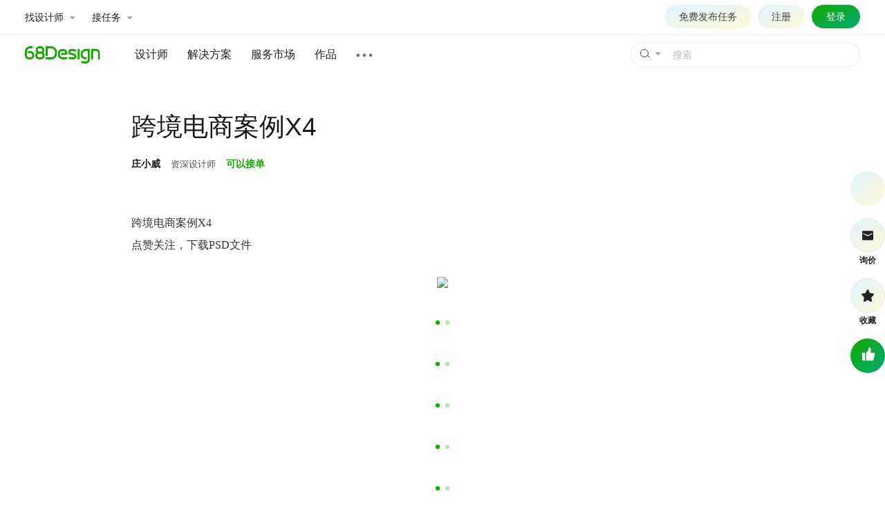

--- FILE ---
content_type: text/html; charset=utf-8
request_url: https://www.68design.net/work/790347
body_size: 11052
content:

<!DOCTYPE html>
<html xmlns="http://www.w3.org/1999/xhtml">
<head>
	<title>跨境电商案例X4_庄小威_【68Design】</title>
	<meta name="keywords" content="跨境电商案例X4" />
	<meta name="description" content="跨境电商案例X4" />
	<meta charset="utf-8" />
	<meta http-equiv="content-type" content="text/html; charset=utf-8" />
	<meta http-equiv="X-UA-Compatible" content="IE=edge" />
	<meta name="applicable-device"content="pc" />
	<meta name="viewport" content="width=1200,minimum-scale=1.0,maximum-scale=1.0,user-scalable=no" />
	<meta name="format-detection" content="telephone=no" />
	<meta name="format-detection" content="email=no" />
	<meta content="always" name="referrer" />
	<link href="//res.68design.net/favicon.ico" rel="shortcut icon" type="image/x-icon" />
	<link rel="stylesheet" type="text/css" href="//res.68design.net/css/font-awesome.min.css" />
	<link rel="stylesheet" type="text/css" href="//res.68design.net/css/g.css?20251220" />
	<link rel="stylesheet" type="text/css" href="//res.68design.net/css/public.css?20251220" />
	<link rel="stylesheet" type="text/css" href="//res.68design.net/css/style.css?20251220" />
	<script src="//res.68design.net/js/jquery-1.7.min.js"></script>
	<script src="//res.68design.net/js/jquery.lazyload.js?20251229"></script>
	<script src="//res.68design.net/js/load.min.js?20260104"></script>
	<script src="//res.68design.net/js/global.js?20260108"></script>
	<style>
		.top-name li b { color: #eee !important; }
		.banner-do { clear: both; margin-top: 20px; margin-bottom: 28px; z-index: 100; }
		.banner-do * { box-sizing: border-box; }
		.banner-do > p { width: 1202px; clear: both; margin: 0 auto; font-size: 0; line-height: 0; }
		.banner-do > p img { max-width: 100%; border-radius:3px;}

		.workdetail-top { clear: both; width: 1000px; margin: 50px auto 60px; box-sizing: border-box; line-height: normal; }
		.workdetail-top a { color: inherit; transition: ease .3s; }
		.workdetail-top a:hover { color: #14A900; text-decoration: none; }
		.workdetail-top * { box-sizing: border-box; }
		.workdetail-top .user { font-size: 13px; overflow: hidden; margin-left:50px; }
		.workdetail-top .user .face { float: left; margin-right: 15px; }
		.workdetail-top .user .n { font-size: 37px; color: #191919; margin: 2px 0 20px; }
		.workdetail-top .user .out { color: #555555; }
		.workdetail-top .user .out > * { margin-right: 0.8em; }
		.workdetail-top .user .out .h { color: #191919; font-size:14px;}
		.workdetail-top .user .out a.h:hover { color: #14A900; }

		.workdetail-main { clear: both; width: 900px; margin: 0 auto; box-sizing: border-box; line-height: normal; background: #ffffff; margin-bottom: 60px; border-radius:3px;}
		.workdetail-main a { color: inherit; transition: ease .3s; }
		.workdetail-main a:hover { color: #14A900; text-decoration: none; }
		.workdetail-main * { box-sizing: border-box; }
		.workdetail-main .name { color: #222; font-size: 18px; margin: 10px 0 20px; }
		.workdetail-main .des { color: #333; font-size: 16px; line-height: 2em; /*margin-top: 20px;*/ }
		.workdetail-main .do { color: #222; border-top: 1px solid #eee; font-size: 14px; line-height: 1.8em; padding: 20px 0 0; margin-top: 20px; margin-bottom:60px;}
		.workdetail-main .link { font-size: 14px; margin-top: 20px; padding: 0; }
		.workdetail-main .views { margin-bottom: 60px; background: #fff; }
		.workdetail-main .views .pic { text-align: center; font-size: 0; }
		.workdetail-main .views .pic img { width: auto; max-width: 100%; margin-top: 40px; }
		.workdetail-main .views .pic:first-child img { margin-top: 0; }
		.workdetail-main .views .video { text-align: center; margin-bottom: 40px; }
		.workdetail-main .views .video video { max-width: 100%; max-height: 768px; margin-bottom: 40px; }
		.workdetail-main .views .video iframe { max-width: 100%; max-height: 768px; min-width: 800px; min-height: 600px; }

		.workdetail-main .qr { margin: 30px 0; text-align: center; line-height: 2em; }
		.workdetail-main .like { text-align: center; margin: 25px 0; }
		.workdetail-main .like a { position: relative; display: inline-block; width: 75px; height: 75px; line-height: 70px; background: linear-gradient(to bottom right,#14a900,#00a974); border-radius: 50%; }
		.workdetail-main .like a.ban { background: #bbbbbb !important; }
		.workdetail-main .like a:hover { background: linear-gradient(to bottom right,#129B00,#00a974); }
		.workdetail-main .like a img { vertical-align: middle; }
		.workdetail-main .like .popnum { position: absolute; opacity: 0; visibility: hidden; top: -20px; left: 50%; margin-left: -10px; display: inline-block; width: 20px; height: 20px; line-height: 20px; font-size: 14px; color: #14A900; font-weight: bold; transition: ease .3s; }
		.workdetail-main .like .popnum.show { opacity: 1; visibility: visible; }
		.workdetail-main .out { color: #666; font-size: 12px; text-align: center; margin-bottom: 25px; }
		.workdetail-main .out p { margin-bottom: 10px; }
		.workdetail-main .out p:nth-child(2) { color: #888; font-size: 14px; }
		.workdetail-main .out p:nth-child(2) em { margin-right: 20px; }
		.workdetail-main .out p:nth-child(2) em:last-child { margin-right: 0; }
		.workdetail-main .out p:nth-child(2) em img { vertical-align: middle; margin-top: -2px; }
		.workdetail-main .out p:nth-child(3) { color: #bbb; }
		.workdetail-main .out .report { cursor: pointer; margin-right: 10px; }
		.workdetail-main .out .report:before { content: ''; background: url(//res.68design.net/img/ico-jb.svg) center center no-repeat; background-size: 100%; display: inline-block; width: 14px; height: 14px; vertical-align: text-bottom; }
		.workdetail-main .out .state { position: relative; cursor: pointer; margin-left: 10px; color: inherit; }
		.workdetail-main .out .state:before { content: ''; background: url(//res.68design.net/img/ico-sm.svg) center center no-repeat; background-size: 100%; display: inline-block; width: 17px; height: 14px; vertical-align: text-bottom; }
		.workdetail-main .out .state > p { opacity: 0; visibility: hidden; position: absolute; bottom: 100%; margin-left: -15px; width: 285px; border: 1px solid #0001; padding: 15px; color: #222; line-height: 2em; text-align: left; border-radius: 10px; box-shadow: 0 0 15px rgba(0,0,0,.1); transition: ease .3s; }
		.workdetail-main .out .state:hover > p { opacity: 1; visibility: visible; }

		.workdetail-ext { clear: both; width: 1200px; margin: 0 auto; box-sizing: border-box; line-height: normal; }
		.workdetail-ext:after { content: ''; display: block; clear: both; margin-bottom: 50px; }
		.workdetail-ext a { color: inherit; transition: ease .3s; }
		.workdetail-ext a:hover { color: #14A900; text-decoration: none; }
		.workdetail-ext * { box-sizing: border-box; }

		.workdetail-ext .more { margin-top: 20px; }
		.workdetail-ext .more .donewprject { height: 190px; border: 1px solid #ffffff; text-align: center; line-height: 1.8em !important; margin-top: 30px; border-radius: 10px; background: linear-gradient(to bottom right, #E0F2FF, #FFF9D9); }
		.workdetail-ext .more .donewprject .l1 { color: #222222; font-size: 34px; margin-top: 40px; }
		.workdetail-ext .more .donewprject .l2 { color: #666666; font-size: 15px; margin-top: 14px; }
		.workdetail-ext .more .donewprject .b { display: inline-block; background: linear-gradient(to bottom right,#14a900,#00a974); height: 38px; line-height: 38px; margin-top: 20px; padding: 0 25px; font-size: 15px; color: #fff; border-radius: 30px; transition: ease .3s; }
		.workdetail-ext .more .donewprject .b:hover { background: linear-gradient(to bottom right,#129B00,#00a974); }

		.workdetail-ext .more .works { clear: both; margin-top: 30px; }
		.workdetail-ext .more .works .toper { clear: both; margin-bottom: 20px; font-size: 14px; font-weight:bold; }
		.workdetail-ext .more .works .toper .right { float: right; }
		.workdetail-ext .more .works .offset { clear: both; margin-left: -25px; margin-bottom: -30px; }
		.workdetail-ext .more .works .offset .list { width: 100%; display: inline-block; }
		.workdetail-ext .more .works .offset .list > li { float: left; width: 20%; padding-left: 25px; margin-bottom: 40px; }
		.workdetail-ext .more .works .offset .list > li:nth-child(5n+1) { clear: both; }
		.workdetail-ext .more .works .offset .list > li .box { display: block; width: 220px; background: #fff; font-size: 14px; border-radius: 3px; overflow: hidden; transition: ease .3s; }
		.workdetail-ext .more .works .offset .list > li .box .pic { position: relative; line-height: 145px; text-align: center; font-size: 0; margin-bottom: 10px; overflow: hidden; }
		.workdetail-ext .more .works .offset .list > li .box .pic img { max-width: 220px; max-height: 145px; display: inline-block; vertical-align: middle; border-radius: 5px; }
		.workdetail-ext .more .works .offset .list > li .box .name { padding: 0 10px; color: #444444; margin-bottom: 15px; display: block; white-space: nowrap; overflow: hidden; text-overflow: ellipsis; }
		.workdetail-ext .more .works .offset .list > li .box .un { padding: 0 10px; color: #666666; margin-bottom: 15px; display: block; white-space: nowrap; overflow: hidden; text-overflow: ellipsis; }
		.workdetail-ext .more .works .offset .list > li .box .c { padding: 0 10px; color: #999999; font-size: 12px; margin-bottom: 15px; }
		.workdetail-ext .more .works .offset .list > li .box .b { padding: 0 7px; line-height: 30px; border-top: 1px solid #f1f1f1; color: #999; font-size: 12px; font-weight: normal; }
		.workdetail-ext .more .works .offset .list > li .box .b .zan { display: inline-block; width: 55px; padding-left: 20px; background: url(//res.68design.net/do/img/ico-w-zan.svg) no-repeat left center; background-size: 18px; color: #999; }
		.workdetail-ext .more .works .offset .list > li .box .b .click { display: inline-block; width: 72px; padding-left: 22px; background: url(//res.68design.net/do/img/ico-w-click.svg) no-repeat left center; background-size: 18px; color: #999; }
		.workdetail-ext .more .works .offset .list > li .box .b .time { display: inline-block; padding-left: 18px; background: url(//res.68design.net/do/img/ico-w-time.svg) no-repeat left center; background-size: 14px; color: #999; }
		.workdetail-ext .more .works .offset .list > li .box:hover { box-shadow: 0 0 15px rgba(0,0,0,.05); transform: translateY(-2px); }


		.workdetail-tool { clear: both; position: relative; font-size: 12px; width: 1200px; margin: 0 auto; }
		.workdetail-tool a { color: inherit; transition: ease .3s; }
		/*.workdetail-tool a:hover { color: #14A900; text-decoration: none; }*/
		.workdetail-tool * { box-sizing: border-box; }
		.workdetail-tool .offset { position: absolute; right: -16px; }
		.workdetail-tool .offset .tools { position: fixed; top: 248px; color: #222; }
		.workdetail-tool .offset .tools > li { position: relative; margin-bottom: 18px; }
		.workdetail-tool .offset .tools > li a { position: relative; display: block; text-align: center; font-weight: bold; }
		.workdetail-tool .offset .tools > li .ico { width: 50px; height: 50px; line-height: 46px; background:linear-gradient(to bottom right, #E0F2FF, #FFF9D9); border: 1px solid #e9e9e9; border-radius: 50%; margin-bottom: 3px; transition: ease .3s; overflow: hidden; }
		.workdetail-tool .offset .tools > li a:hover .ico { background: linear-gradient(to bottom right, #D5EBF7, #FFF9D9); }
		.workdetail-tool .offset .tools > li .ico img { max-width: 100%; max-height: 100%; vertical-align: middle; }
		.workdetail-tool .offset .tools > li a.ban { color: #999; }
		.workdetail-tool .offset .tools > li .face .ico { border: 0; }
		.workdetail-tool .offset .tools > li .foc { visibility: hidden; opacity: 0; position: absolute; display: inline-block; height: 30px; line-height: 30px; top: 12px; right: calc(100% + 15px); padding: 0 8px; color: #fff; background: #14A900; border-radius: 3px; font-size: 12px; white-space: nowrap; font-weight: normal; }
		.workdetail-tool .offset .tools > li .foc:after { position: absolute; content: ''; display: inline-block; width: 8px; height: 8px; background: #14A900; right: -3px; top: 7px; transform: rotate(45deg); }
		.workdetail-tool .offset .tools > li .foc:not(.ban):hover { background: #3C8224; }
		.workdetail-tool .offset .tools > li .foc:not(.ban):hover:after { background: #3C8224; }
		.workdetail-tool .offset .tools > li .foc.ban { background-color: #999; color: #fff; }
		.workdetail-tool .offset .tools > li .foc.ban:after { background-color: #999; }
		.workdetail-tool .offset .tools > li:hover .foc { visibility: visible; opacity: 1; right: calc(100% + 5px); }
		.workdetail-tool .offset .tools > li .fav.ban .ico { background: #eee; border: 0; }
		.workdetail-tool .offset .tools > li .like .ico { background: linear-gradient(to bottom right,#14a900,#00a974); border: 0; }
		.workdetail-tool .offset .tools > li .like:hover .ico { background: linear-gradient(to bottom right,#129B00,#00a974); }
		.workdetail-tool .offset .tools > li .like.ban .ico { background: #bbbbbb; }
		.workdetail-tool .offset .tools > li .like .ico img { width: 24px; height: 24px; margin-top: -2px; }
		.workdetail-tool .offset .tools > li .like .popnum { position: absolute; opacity: 0; visibility: hidden; top: -20px; left: 50%; margin-left: -10px; display: inline-block; width: 20px; height: 20px; line-height: 20px; color: #14A900; font-weight: bold; transition: ease .3s; }
		.workdetail-tool .offset .tools > li .like .popnum.show { opacity: 1; visibility: visible; }

		@media (max-width: 1324px) {
			.workdetail-tool { position: static; }
			.workdetail-tool .offset { position: static; }
			.workdetail-tool .offset .tools { position: fixed; right: 0; }
		}

		.bottom-tool { clear: both; position: relative; font-size: 12px; width: 1200px; margin: 0 auto; }
		.bottom-tool a { color: inherit; transition: ease .3s; }
		.bottom-tool * { box-sizing: border-box; }
		.bottom-tool .offset { position: absolute; right: -15px; }
		.bottom-tool .offset .tools { display: none; position: fixed; bottom: 100px; color: #999; }
		.bottom-tool .offset .tools > li { position: relative; margin-top: 20px; }
		.bottom-tool .offset .tools > li a { position: relative; display: block; text-align: center; font-weight: bold; }
		.bottom-tool .offset .tools > li .ico { width: 44px; height: 44px; line-height: 40px; background: #fff; border: 1px solid #e9e9e9; border-radius: 50%; margin-bottom: 5px; transition: ease .3s; overflow: hidden; }
		.bottom-tool .offset .tools > li a:hover .ico { background: #f1f1f1; }
		.bottom-tool .offset .tools > li .ico img { max-width: 100%; max-height: 100%; vertical-align: middle; }
		
		@media (max-width: 1324px) {
			.bottom-tool { position: static; }
			.bottom-tool .offset { position: static; }
			.bottom-tool .offset .tools { position: fixed; right: 0; }
		}


		.-imgsview- > .-suffix { position: absolute; left: 0; top: 0; right: 0; bottom: 0; background: rgba(0,0,0,.9); }
		.-imgsview- > .-suffix table { width: 100%; height: 100%; }
		.-imgsview- > .-suffix table td { text-align: center; vertical-align: middle; }
		.-imgsview- > .-suffix table td > div { display: inline-block; }
		.-imgsview- > .-suffix table td > div .t { font-size: 16px; color: #fff; margin-bottom: 20px; }
		.-imgsview- > .-suffix table td > div .t a { color: #fff; font-weight: bold; margin-right: 10px; }
		.-imgsview- > .-suffix table td > div .list { display: inline-block; text-align: initial; }
		.-imgsview- > .-suffix table td > div .list li { float: left; margin: 0 7px; }
		.-imgsview- > .-suffix table td > div .list li .box { display: block; width: 220px; background: #fff; font-size: 14px; border-radius: 3px; overflow: hidden; transition: ease .3s; }
		.-imgsview- > .-suffix table td > div .list li .box .pic { position: relative; line-height: 145px; text-align: center; font-size: 0; margin-bottom: 10px; overflow: hidden; }
		.-imgsview- > .-suffix table td > div .list li .box .pic img { max-width: 220px; max-height: 145px; display: inline-block; vertical-align: middle; }
		.-imgsview- > .-suffix table td > div .list li .box .name { padding: 0 10px; color: #777; margin-bottom: 20px; display: block; white-space: nowrap; overflow: hidden; text-overflow: ellipsis; }
		.-imgsview- > .-suffix table td > div .list li .box .un { padding: 0 10px; color: #666666; margin-bottom: 15px; display: block; white-space: nowrap; overflow: hidden; text-overflow: ellipsis; }
		.-imgsview- > .-suffix table td > div .list li .box .c { padding: 0 10px; color: #999999; font-size: 12px; margin-bottom: 15px; }
		.-imgsview- > .-suffix table td > div .list li .box .b { padding: 0 7px; line-height: 30px; border-top: 1px solid #E7E7E7; color: #999; font-size: 12px; font-weight: normal; }
		.-imgsview- > .-suffix table td > div .list li .box .b .zan { display: inline-block; width: 55px; padding-left: 20px; background: url(//res.68design.net/do/img/ico-w-zan.svg) no-repeat left center; background-size: 18px; color: #999; }
		.-imgsview- > .-suffix table td > div .list li .box .b .click { display: inline-block; width: 72px; padding-left: 22px; background: url(//res.68design.net/do/img/ico-w-click.svg) no-repeat left center; background-size: 18px; color: #999; }
		.-imgsview- > .-suffix table td > div .list li .box .b .time { display: inline-block; padding-left: 18px; background: url(//res.68design.net/do/img/ico-w-time.svg) no-repeat left center; background-size: 14px; color: #999; }
		.-imgsview- > .-suffix table td > div .list li .box:hover { box-shadow: 0 0 15px rgba(0,0,0,.05); transform: translateY(-2px); }
		.-imgsview- ._bar { position: absolute; z-index: 1; bottom: 30px; right: 10px; text-align: center; }
		.-imgsview- ._bar .ico { display: inline-block; position: relative; width: 44px; height: 44px; background: linear-gradient(to bottom right,#14a900,#00a974); line-height: 42px; border-radius: 50%; margin-top: 20px; transition: ease .3s; color:#fff; font-weight:bold;}
		.-imgsview- ._bar .ico.ban { background: #5E6D55; }
		.-imgsview- ._bar .ico img { max-width: 100%; max-height: 100%; vertical-align: middle; }
		.-imgsview- ._bar .ico.like .popnum { position: absolute; opacity: 0; visibility: hidden; top: -20px; left: 50%; margin-left: -10px; display: inline-block; width: 20px; height: 20px; line-height: 20px; color: #14A900; font-weight: bold; transition: ease .3s; }
		.-imgsview- ._bar .ico.like .popnum.show { opacity: 1; visibility: visible; }

	</style>
	<script>
		var _p = 0;
		$(function () {
			$('.workdetail-main>.views>.pic>a').click(function () {
				var suffix;
				if ($('.workdetail-ext .more .works:first').length) {
					suffix = $('<table><tr><td><div></div></td></tr></table>');
					var wm = $('.workdetail-ext .more .works:first');
					$('<p class="t"></p>').html(wm.find('.toper').html()).appendTo(suffix.find('div'));
					wm.find('ul.list').clone().appendTo(suffix.find('div')).find('img.-lazyimg-:not(.-show-)').each(function () { $(this).removeClass('-lazyimg-').attr('src', $(this).attr('data-src')).removeAttr('data-src'); });
				}
				var v = _68.imgsview({ imgs: $('.workdetail-main>.views>.pic img'), idx: $('.workdetail-main>.views>.pic').index($(this).parent()), suffix: suffix });
				v.on('display', function () { var i = parseInt(v.attr('idx')); if (i >= 0 && i < $('.workdetail-main>.views>.pic img').length) $.json('/do?work.click', { wid: '790347' }); else if (i >= $('.workdetail-main>.views>.pic img').length) v.find('.-suffix td >div').hide().fadeIn(200); });
				var b = $('<p class="_bar"><a href="#" class="ico like" voteassent="3,790347"><img src="//res.68design.net/img/dz-icon.png" style="width:18px;height:18px;margin-top:-2px;" /><em class="popnum"></em></a></p>');
				b.find('a:not(.like)').click(function () { return false; });
				if ($('a[voteassent]:last').is('.ban')) b.find('.like').addClass('ban');
				b.appendTo(v);
				return false;
			}).find('img').lazyload({ placeholder: "//res.68design.net/img/loading_170_100.gif", effect: "fadeIn" }).load(function () { $(window).resize(); });

			$('a[workdown]').click(function () {
				$.json('/do?work.down', { wid: '790347' }, function (r) {
					if (r.status == 1) window.open('/work/790347.down');
					else if (r.msg) { alert(r.msg); if (r.msg.indexOf('点评') >= 0) _68.scroll($('.workdetail-ext .follow').position().top - 20, function () { $('.workdetail-ext .follow textarea').select(); }) }
				}, { async: false });
				return false;
			});
			$('a[voteassent]').on('click', function () {
				var _t = $(this);
				if (_t.is('.ban')) return false;
				$.json('/do?vote.assent', { t: $(this).attr('voteassent') }, function (r) {
					if (r.status == 1) { _t.find('.popnum').text('+1').addClass('show'); window.setTimeout(function () { _t.find('.popnum').removeClass('show'); }, 1000); }
					$('a[voteassent]').addClass('ban');
				});
				return false;
			});

			(function () {
				var rt = $('.workdetail-tool .tools'), we = $('.workdetail-ext'), bt = $('.bottom-tool .tools');
				bt.find('a.gotop').click(function () { $('html,body').animate({ scrollTop: 0 }, 300); return false; });
				$(window).on('scroll resize', function () {
					($(window).scrollTop() > we.position().top - parseInt(rt.css('top')) - rt.height()) ? (rt.fadeOut(200), bt.fadeIn(200)) : (rt.fadeIn(200), bt.fadeOut(200));
				}).scroll();
				$('.workdetail-tool .tools .cmt').click(function () {
					var ft = $('.workdetail-ext .follow textarea');
					$(window).scrollTop(ft.offset().top - 60), ft.focus();
				});
			})();
		});
	</script>
</head>
<body>
	
<div class="header21 fixed">
	<div class="-top">
		<div class="-cw">
			<ul class="quick">
				<li><a class="bar" bar="worker">找设计师 <i class="fa fa-caret-down"></i></a></li>
				<li><a class="bar" bar="job">接任务 <i class="fa fa-caret-down"></i></a></li>
			</ul>
			<div class="right">
				<script src="/headeruser?v=dept"></script>
				<a href="/do/projectnew" target="_blank" class="project" style="border:1px solid transparent;">免费发布任务</a>
			</div>
		</div>
		<div class="outbar worker" bar="worker">
			<div class="-cw">
				<ul class="menu">
					<li>
						<a class="box on" menu="m1">
							<p class="t">发布任务</p>
						</a>
					</li>
					<li>
						<a class="box" menu="m2">
							<p class="t">服务市场</p>
						</a>
					</li>
					<li>
						<a class="box" menu="m3">
							<p class="t">人才库</p>
						</a>
					</li>
				</ul>
				<div class="body" style="height:300px">
					<div class="panel on" menu="m1">
						<div class="cl" style="width:220px;margin-right:170px;">
							<p class="tl g_f16">获取设计师及报价</p>
							<p class="g_h15 g_c6">先发布任务征集设计师，再从中选择，找人成功率更高。</p>
							<br />
							<p><a href="/do/projectnew" class="hot" target="_blank">免费发布</a></p>
						</div>
						<div class="block g_f14" style="padding-top:18px;line-height:2.5em;">
							<p class="g_c8 g_f14">按分类找设计师</p>
							<p><a href="/do/worker/?c=1&ce=&r=&m=&tc=&ec=&l=&s=&e=" target="_blank">品牌设计</a></p>
							<p><a href="/do/worker/?c=2&ce=&r=&m=&tc=&ec=&l=&s=&e=" target="_blank">电商设计</a></p>
							<p><a href="/do/worker/?c=4&ce=&r=&m=&tc=&ec=&l=&s=&e=" target="_blank">网站设计</a></p>
							<p><a href="/do/worker/?c=3&ce=&r=&m=&tc=&ec=&l=&s=&e=" target="_blank">UI设计</a></p>
							<p><a href="/do/worker/?c=8&ce=&r=&m=&tc=&ec=&l=&s=&e=" target="_blank">室内设计</a></p>
							<p><a href="/do/worker/?c=9&ce=&r=&m=&tc=&ec=&l=&s=&e=" target="_blank">工业设计</a></p>
							<p><a href="/do/worker/?c=5&ce=&r=&m=&tc=&ec=&l=&s=&e=" target="_blank">插画</a></p>
						</div>
					</div>
					<div class="panel" menu="m2">
						<div class="cl" style="width:220px;margin-right:170px;">
							<p class="tl g_f16">精准选择服务</p>
							<p class="g_h15 g_c6">100+专业细分设计服务，明确的服务内容及价格</p>
							<br />
							<p><a href="/pack/" class="hot" target="_blank">查看更多</a></p>
						</div>
						<div class="block g_f14" style="padding-top:18px;line-height:2.5em;">
							<p class="g_c8 g_f14">热门服务</p>
							<p><a href="/pack/45/" target="_blank">LOGO设计</a></p>
							<p><a href="/pack/41/" target="_blank">包装设计</a></p>
							<p><a href="/pack/22/" target="_blank">详情页设计</a></p>
							<p><a href="/pack/11/" target="_blank">企业官网</a></p>
							<p><a href="/pack/31/" target="_blank">APP设计</a></p>
						</div>
					</div>
					<div class="panel" menu="m3">
						<div class="cl" style="width:220px;margin-right:170px;">
							<p class="tl g_f16">专业设计人才库开放</p>
							<p class="g_h15 g_c6">按行业筛选人才，可根据擅长、作品、评价等综合信息，全面比较后选择</p>
							<br />
							<p><a href="/do/worker/" class="hot" target="_blank">立即查看</a></p>
						</div>
						<div class="block g_f14" style="padding-top:18px;line-height:2.5em;">
							<p class="g_c8 g_f14">按分类找设计师</p>
							<p><a href="/do/worker/?c=1&ce=&r=&m=&tc=&ec=&l=&s=&e=" target="_blank">品牌设计</a></p>
							<p><a href="/do/worker/?c=2&ce=&r=&m=&tc=&ec=&l=&s=&e=" target="_blank">电商设计</a></p>
							<p><a href="/do/worker/?c=4&ce=&r=&m=&tc=&ec=&l=&s=&e=" target="_blank">网站设计</a></p>
							<p><a href="/do/worker/?c=3&ce=&r=&m=&tc=&ec=&l=&s=&e=" target="_blank">UI设计</a></p>
							<p><a href="/do/worker/?c=8&ce=&r=&m=&tc=&ec=&l=&s=&e=" target="_blank">室内设计</a></p>
							<p><a href="/do/worker/?c=9&ce=&r=&m=&tc=&ec=&l=&s=&e=" target="_blank">工业设计</a></p>
							<p><a href="/do/worker/?c=5&ce=&r=&m=&tc=&ec=&l=&s=&e=" target="_blank">插画</a></p>
						</div>
					</div>
				</div>
			</div>
		</div>
		<div class="outbar -job" bar="job">
			<div class="-cw">
				<ul class="menu">
					<li>
						<a href="/do/project/" class="box" target="_blank">
							<p class="t on">报名任务</p>
							<p class="g_h15">根据自身擅长报名，由雇主选择沟通。</p>
						</a>
					</li>
					<li>
					<a href="/my/#work/new" class="box" target="_blank">
						<p class="t">上传作品</p>
						<p class="g_h15">雇主下单的首要参考，储备作品即是储备订单机会。</p>
						</a>
					</li>
					<li>
						<a href="/my/#acc/personlevelopen" class="box" target="_blank">
							<p class="t g_cg">设计师认证</p>
							<p class="g_h15">雇主筛选服务方的重要条件及能力参考。</p>
						</a>
					</li>
					
					<li>
						<a href="/my/#do/packlist" class="box" target="_blank">
							<p class="t">出售服务</p>
							<p class="g_h15">标准化服务内容，明确报价。</p>
						</a>
					</li>
					<li>
						<a href="/do/workerway" class="box" target="_blank">
							<p class="t g_cg">接单VIP会员</b></p>
							<p class="g_h15">提升接单排名、获得更多订单机会和VIP服务。</p>
						</a>
					</li>
				</ul>
			</div>
		</div>
	</div>
	<div class="-nav">
		<div class="-cw">
			<a href="/" class="-logo"><img src="//res.68design.net/img/logo.svg" height="25" alt="68Design.net" /></a>
			<form class="search" autocomplete="off" target="search" onsubmit="return false;">
				<input type="text" name="k" maxlength="30" class="-txt" placeholder="搜索" />
				<button type="submit" class="-btn" style="line-height:0;"><em><i></i></em></button>
				<a class="-arr"><i class="fa fa-caret-down"></i></a>
				<ul class="-combox">
					<li>
						<a class="-citem" action="/work/">
							<p class="-t"><b>作品</b></p>
							<p class="-d">搜索作品案例</p>
						</a>
					</li>
					<li>
						<a class="-citem" action="/do/searchworker">
							<p class="-t"><b>设计师</b></p>
							<p class="-d">根据需要的设计服务搜索人选</p>
						</a>
					</li>
					<li>
						<a class="-citem" action="/do/searchprice">
							<p class="-t"><b>报价</b></p>
							<p class="-d">搜索设计服务报价</p>
						</a>
					</li>
				</ul>
				<p class="-tip"><em></em></p>
			</form>
			<ul class="menu">
				<li><a href="/do/worker/" target="_blank">设计师</a></li>
				<li class="drape">
					<a class="new">解决方案</a>
					<div class="-box">
						<div class="-cw">
							<ul class="-menu">
								<li class="h1">解决方案</li>
								<li><a class="on" for="time" href="/solution">包月\年度</a></li>
								<li><a for="bid" href="/plan/1">方案竞标</a></li>
								<li><a for="tuandui" href="/solution#tuandui">团队组建</a></li>
							</ul>
							<div class="-block" style="height:300px;">
							<div class="cells on" for="time">
									<ul>
										<li>设计师包月</li>
										<li><a href="/solution#baoyue" target="_blank">包月服务</a></li>
									</ul>
									<ul>
										<li>年度服务</li>
										<li><a href="/solution#niandu" target="_blank">年度设计外包</a></li>
									</ul>
								</div>
								<div class="cells" for="bid">
									<ul>
										<li>品牌设计</li>
										<li><a href="/plan/1" target="_blank">LOGO设计</a></li>
										<li><a href="/plan/1" target="_blank">包装设计</a></li>
										<li><a href="/plan/1" target="_blank">VI设计</a></li>
										<li><a href="/plan/1" target="_blank">画册设计</a></li>
										<li><a href="/plan/1" target="_blank">海报设计</a></li>
										<li><a href="/plan/1" target="_blank">宣传单设计</a></li>
									</ul>
									<ul>
										<li>网站设计</li>
										<li><a href="/plan/4" target="_blank">首页设计</a></li>
										<li><a href="/plan/4" target="_blank">企业官网设计</a></li>
									</ul>
									<ul>
										<li>电商设计</li>
										<li><a href="/plan/2" target="_blank">详情页设计</a></li>
										<li><a href="/plan/2" target="_blank">亚马逊图片设计</a></li>
									</ul>
									<ul>
										<li>UI设计</li>
										<li><a href="/plan/3" target="_blank">移动端UI首页</a></li>
										<li><a href="/plan/3" target="_blank">全套设计</a></li>
										<li><a href="/plan/3" target="_blank">可视化大屏</a></li>
										<li><a href="/plan/3" target="_blank">软件界面</a></li>
									</ul>
								</div>								
								<div class="cells" for="tuandui">
									<ul>
										<li>多人同时工作</li>
										<li><a href="/solution#tuandui" target="_blank">团队组建</a></li>
									</ul>
								</div>
							</div>
						</div>
					</div>
				</li>
				<li><a href="/pack/" target="_blank">服务市场</a></li>
				
				<li><a href="/work/" target="_blank">作品</a></li>
				<li class="drop">
					<a class="more"></a>
					<div class="-box" style="width:230px;">
						<table>
							<tr>
								<th colspan="3" style="padding-top:15px;">内容</th>
							</tr>
							<tr>
							    <td><a href="/do/project/" target="_blank">任务</a></td>								
								<td><a href="/do/" target="_blank">设计部</a></td>
								<td></td>
							</tr>
							<tr>
								<th colspan="3">工具</th>
							</tr>
							<tr>
								<td><a href="/hao/" target="_blank">导航</a></td>
								<td><a href="/cool/" target="_blank">酷站</a></td>
								<td></td>
							</tr>
							<tr>
								<th colspan="3" style="padding-top:15px;">其它</th>
							</tr>
							<tr>
							   <td><a href="/interview" target="_blank">专访</a></td>
							    <td><a href="/pinpai/" target="_blank">企业</a></td>
								<td><a href="/active" target="_blank">十佳</a></td>
							</tr>
						</table>
					</div>
				</li>
			</ul>
		</div>
	</div>
	<script>
		(function () {
			var h = $('body>.header21'); h.find('.-top .right .user .drop').length ? h.find('.-top .right .project').css('display', 'inline-block') : 0;
			//fixed
			var stl = $(window).scrollTop();
			$('body').css('padding-top', parseInt($('body').css('padding-top')) + h.outerHeight(true)),
			$(window).on('scroll resize', function () { if (h.hasClass('-hang')) return stl = 0, false; var wst = $(window).scrollTop(), stc = wst - stl; h.css('left', -$(window).scrollLeft()), ($(window).scrollTop() > 0 ? h.addClass('shadow') : h.removeClass('shadow')), ((stc > 80 && h.addClass('small') && (stl = wst)) || (stc < -80 && h.removeClass('small') && (stl = wst))); });
			//end

			//top
			var
				ob = h.find('>.-top>.outbar').on('mouseleave', function () { qb.removeClass('hover'), $(this).stop().slideUp(100); }),
				qb = h.find('>.-top .quick [bar]')
					.on('mouseenter', function () {
						qb.removeClass('hover'), ob.stop().slideUp(100).filter('[bar=' + $(this).addClass('hover').attr('bar') + ']').stop().height('auto').css('z-index', '10').slideDown(300);
					})
					.on('mouseleave', function (e) {
						if (e.relatedTarget && (e.relatedTarget == $(this).parent()[0] || $(e.relatedTarget).is('body>.header21>.-top>.outbar[bar=' + $(this).attr('bar') + ']') || $(e.relatedTarget).parents('body>.header21>.-top>.outbar[bar=' + $(this).attr('bar') + ']').length)) return;
						qb.removeClass('hover'), ob.stop().css('z-index', '0').slideUp(100);
					})
			;
			ob.find('.menu [menu]').on('mouseenter', function () {
				var b = $(this).parents('body>.header21>.-top>.outbar');
				b.find('.menu [menu]').removeClass('on'), $(this).addClass('on');
				b.find('.body [menu]').removeClass('on').filter('[menu=' + $(this).attr('menu') + ']').addClass('on');
			});
			//end

			//search
			var sf = h.find('form.search'), uc = false;
			$(sf.submit(function (e, ph) {
				if (ph) $(sf[0].k).attr('placeholder', ph);
				sf[0].k.value = $.trim(sf[0].k.value);
				var tip = sf.find('.-tip').removeClass('-show');
				if (!sf[0].k.value) return uc = true, $(sf[0].k).trigger('focus'), false;
				else if (sf[0].k.value.length < 2) return uc = true, $(sf[0].k).trigger('focus'), tip.addClass('-show').find('>em').text('不能少于2个字符'), _68.delay(2000, function () { tip.removeClass('-show'); }), false;
				if (/[~!@#$%^&*=()+|?&/.<>:\\]/.test(sf[0].k.value)) return uc = true, $(sf[0].k).trigger('focus'), tip.addClass('-show').find('>em').text('不能包含特殊字符'), _68.delay(2000, function () { tip.removeClass('-show'); }), false;
				sf.attr('action', (sf.find('.-combox .-citem.on').length ? sf.find('.-combox .-citem.on') : sf.find('.-combox .-citem')).attr('action'));
				return sf[0].submit(), false;
			})[0].k).on('focus click', function (e) { sf.addClass('-out'), !uc && sf.addClass('-expand'), uc = false; }).blur(function () { sf.removeClass('-out').removeClass('-expand'); }),
			sf.find('.-combox .-citem').click(function () { return sf.find('.-combox .-citem').removeClass('on'), sf.trigger('submit', $(this).addClass('on').find('.-d').text()), false; });
			//end

			//nav
			var
				ndrape = h.find('.-nav .menu .drape'), ndrapem = ndrape.find('.-menu a[for]').on('mouseenter', function () {
					ndrapem.removeClass('on'), $(this).addClass('on'), ndrape.find('.-block [for]').removeClass('on').filter('[for=' + $(this).attr('for') + ']').addClass('on');
				})
			;
			//end
		})();
	</script>
</div>

	<div class="workdetail-top">
		<div class="user">
			<p class="n">跨境电商案例X4 </p>
			<p class="out">
				<a href="/u/340597/" class="h" target="_blank"><b>庄小威</b></a>
				<em>资深设计师</em>
				<a href="/do/worker/340597" class="h g_cg" target="_blank"><b>可以接单</b></a>
			</p>
		</div>
	</div>

	<div class="workdetail-main">
		<div style=" margin-bottom:30px;">
			
			<pre class="des">跨境电商案例X4
点赞关注，下载PSD文件</pre>
		</div>
		<div class="views">
			<p class="pic"><a href="#"><img src="https://cdn.68design.net/work/pic/202209/3cp58ncxwi0dg1l16ae9.jpg" org="https://cdn.68design.net/work/pic/202209/3cp58ncxwi0dg1l16ae9.jpg" /></a></p>
			<p class="pic"><a href="#"><img data-src="https://cdn.68design.net/work/pic/202209/3cp58ncxwi0dg1l16ae91.jpg" org="https://cdn.68design.net/work/pic/202209/3cp58ncxwi0dg1l16ae91.jpg" /></a></p>
			<p class="pic"><a href="#"><img data-src="https://cdn.68design.net/work/pic/202209/3cp58ncxwi0dg1l16ae92.jpg" org="https://cdn.68design.net/work/pic/202209/3cp58ncxwi0dg1l16ae92.jpg" /></a></p>
			<p class="pic"><a href="#"><img data-src="https://cdn.68design.net/work/pic/202209/3cp58ncxwi0dg1l16ae93.jpg" org="https://cdn.68design.net/work/pic/202209/3cp58ncxwi0dg1l16ae93.jpg" /></a></p>
			<p class="pic"><a href="#"><img data-src="https://cdn.68design.net/work/pic/202209/3cp58ncxwi0dg1l16ae94.jpg" org="https://cdn.68design.net/work/pic/202209/3cp58ncxwi0dg1l16ae94.jpg" /></a></p>
			<p class="pic"><a href="#"><img data-src="https://cdn.68design.net/work/pic/202209/3cp58ncxwi0dg1l16ae95.jpg" org="https://cdn.68design.net/work/pic/202209/3cp58ncxwi0dg1l16ae95.jpg" /></a></p>
			<p class="pic"><a href="#"><img data-src="https://cdn.68design.net/work/pic/202209/3cp58ncxwi0dg1l16ae96.jpg" org="https://cdn.68design.net/work/pic/202209/3cp58ncxwi0dg1l16ae96.jpg" /></a></p>
			<p class="pic"><a href="#"><img data-src="https://cdn.68design.net/work/pic/202209/3cp58ncxwi0dg1l16ae97.jpg" org="https://cdn.68design.net/work/pic/202209/3cp58ncxwi0dg1l16ae97.jpg" /></a></p>
		</div>
		<p class="like"><a href="#" onClick="return false;" voteassent="3,790347"><img data-src="//res.68design.net/img/dz-icon.png" class="-lazyimg-" /><em class="popnum"></em></a></p>
		<div class="out">
			<p><a href="/work/?c=2&r=0"  target="_blank">电商</a>，<a href="/work/?c=21&r=0"  target="_blank">首页</a></p>
			<p>
				<em><img data-src="//res.68design.net/img/icon-dz.png" class="-lazyimg-" /> 43</em>
				<em><img data-src="//res.68design.net/img/icon-ll.png" class="-lazyimg-" /> 5359</em>
				
			</p>
			<div class="g_c g_mt20">
				<div class="g_l">
					<a class="report" onClick="_68.dlg.open('/load/complain?wid=790347');"> 举报</a>
					<em class="g_ca">|</em>
					<a class="state"> 声明
						<p><b>声明</b>：68Design（www.68design.net）内网友所发表的所有内容仅代表其本人，并不反映任何68Design之意见及观点。</p>
					</a>
				</div>
				<em class="g_r">发布时间: 2022-09-19 10:17</em>
			</div>
		</div>
	</div>

	<div class="workdetail-ext">
		<div class="more">
			<div class="works">
				<p class="toper">
					
					<a href="/u/340597/" target="_blank"><b>庄小威</b>的更多作品</a>
				</p>
				<div class="offset">
					<ul class="list">
						<li>
							<div class="box">
								<a href="/work/797469" target="_blank" title="馋卜品牌+包装设计">
									<p class="pic"><img data-src="https://cdn.68design.net/work/thum/202303/k8oggwtdwjayzi826h5m.jpg" alt="馋卜品牌+包装设计" class="-lazyimg-" /></p>
									<p class="name g_ell"><i title="优秀" style="position:static;font-size:inherit;"><img src="//res.68design.net/img/ico/work-xiu.png" style="display:inline-block;vertical-align:text-bottom;" /></i> 馋卜品牌+包装设计</p>
								</a>
								<p class="b">
									<span class="zan">33</span>
									<span class="click">5551</span>
									<span class="time">2年前</span>
								</p>
							</div>
						</li>
						<li>
							<div class="box">
								<a href="/work/797400" target="_blank" title="海报合集">
									<p class="pic"><img data-src="https://cdn.68design.net/work/thum/202303/hpxhuw1509jwyp2emffm.jpg" alt="海报合集" class="-lazyimg-" /></p>
									<p class="name g_ell"><i title="优秀" style="position:static;font-size:inherit;"><img src="//res.68design.net/img/ico/work-xiu.png" style="display:inline-block;vertical-align:text-bottom;" /></i> 海报合集</p>
								</a>
								<p class="b">
									<span class="zan">68</span>
									<span class="click">5689</span>
									<span class="time">2年前</span>
								</p>
							</div>
						</li>
						<li>
							<div class="box">
								<a href="/work/773657" target="_blank" title="抑菌防臭袜品牌视觉案例分享">
									<p class="pic"><img data-src="https://cdn.68design.net/work/thum/202111/3em15klnwz12b2g2qb2q.jpg" alt="抑菌防臭袜品牌视觉案例分享" class="-lazyimg-" /></p>
									<p class="name g_ell"><i title="优秀" style="position:static;font-size:inherit;"><img src="//res.68design.net/img/ico/work-xiu.png" style="display:inline-block;vertical-align:text-bottom;" /></i> 抑菌防臭袜品牌视觉案例分享</p>
								</a>
								<p class="b">
									<span class="zan">90</span>
									<span class="click">4923</span>
									<span class="time">4年前</span>
								</p>
							</div>
						</li>
						<li>
							<div class="box">
								<a href="/work/772553" target="_blank" title="食品包装">
									<p class="pic"><img data-src="https://cdn.68design.net/work/thum/202111/fcopl4w0cg0zzqzhpgwe.jpg" alt="食品包装" class="-lazyimg-" /></p>
									<p class="name g_ell"><i title="优秀" style="position:static;font-size:inherit;"><img src="//res.68design.net/img/ico/work-xiu.png" style="display:inline-block;vertical-align:text-bottom;" /></i> 食品包装</p>
								</a>
								<p class="b">
									<span class="zan">74</span>
									<span class="click">6987</span>
									<span class="time">4年前</span>
								</p>
							</div>
						</li>
						<li>
							<div class="box">
								<a href="/work/769509" target="_blank" title="logo">
									<p class="pic"><img data-src="https://cdn.68design.net/work/thum/202109/hq3n6uqjt3y1kw0m0t54.jpg" alt="logo" class="-lazyimg-" /></p>
									<p class="name g_ell"><i title="优选" style="position:static;font-size:inherit;"><img src="//res.68design.net/img/ico/work-xuan.png" style="display:inline-block;vertical-align:text-bottom;" /></i> logo</p>
								</a>
								<p class="b">
									<span class="zan">24</span>
									<span class="click">4672</span>
									<span class="time">4年前</span>
								</p>
							</div>
						</li>
					</ul>
				</div>
			</div>
			<div class="works">
				<p class="toper">
					
					您可能感兴趣
				</p>
				<div class="offset">
					<ul class="list">
						<li>
							<div class="box">
								<a href="/work/823989" target="_blank" title="Soocas-S5剃须刀 Usmlie-Y10电动牙刷 视觉分享">
									<p class="pic"><img data-src="https://cdn.68design.net/work/thum/202601/1ozgnt91m80r90u79w6f.jpg" alt="Soocas-S5剃须刀 Usmlie-Y10电动牙刷 视觉分享" class="-lazyimg-" /></p>
									<p class="name g_ell"><i title="主推" style="position:static;font-size:inherit;"><img src="//res.68design.net/img/ico/work-zhu.png" style="display:inline-block;vertical-align:text-bottom;" /></i> Soocas-S5剃须刀 Usmlie-Y10电动牙刷 视觉分享</p>
								</a>
								<p class="un g_ell"><a href="/u/333579/" target="_blank" ucard="333579" title="宋湘">宋湘</a></p>
								<p class="b">
									<span class="zan">133</span>
									<span class="click">6546</span>
									<span class="time">3天前</span>
								</p>
							</div>
						</li>
						<li>
							<div class="box">
								<a href="/work/823955" target="_blank" title="像素✖宜洛 品牌超级体系视觉 品牌咨询 电商视觉全案">
									<p class="pic"><img data-src="https://cdn.68design.net/work/thum/202601/d5glthadbrwo71rxw74m.jpg" alt="像素✖宜洛 品牌超级体系视觉 品牌咨询 电商视觉全案" class="-lazyimg-" /></p>
									<p class="name g_ell"><i title="主推" style="position:static;font-size:inherit;"><img src="//res.68design.net/img/ico/work-zhu.png" style="display:inline-block;vertical-align:text-bottom;" /></i> 像素✖宜洛 品牌超级体系视觉 品牌咨询 电商视觉全案</p>
								</a>
								<p class="un g_ell"><a href="/u/234753/" target="_blank" ucard="234753" title="朱明飞">朱明飞</a></p>
								<p class="b">
									<span class="zan">163</span>
									<span class="click">8408</span>
									<span class="time">7天前</span>
								</p>
							</div>
						</li>
						<li>
							<div class="box">
								<a href="/work/823814" target="_blank" title="2025年度作品合集">
									<p class="pic"><img data-src="https://cdn.68design.net/work/thum/202601/feqsm4u6mdfzmowqpkm3.jpg" alt="2025年度作品合集" class="-lazyimg-" /></p>
									<p class="name g_ell"><i title="优秀" style="position:static;font-size:inherit;"><img src="//res.68design.net/img/ico/work-xiu.png" style="display:inline-block;vertical-align:text-bottom;" /></i> 2025年度作品合集</p>
								</a>
								<p class="un g_ell"><a href="/u/361427/" target="_blank" ucard="361427" title="叶清">叶清</a></p>
								<p class="b">
									<span class="zan">58</span>
									<span class="click">3456</span>
									<span class="time">17天前</span>
								</p>
							</div>
						</li>
						<li>
							<div class="box">
								<a href="/work/823763" target="_blank" title="2025年天猫双11首页合集">
									<p class="pic"><img data-src="https://cdn.68design.net/work/thum/202601/4bhw6x30vkbxn8rrmysa.jpg" alt="2025年天猫双11首页合集" class="-lazyimg-" /></p>
									<p class="name g_ell"><i title="优秀" style="position:static;font-size:inherit;"><img src="//res.68design.net/img/ico/work-xiu.png" style="display:inline-block;vertical-align:text-bottom;" /></i> 2025年天猫双11首页合集</p>
								</a>
								<p class="un g_ell"><a href="/u/361427/" target="_blank" ucard="361427" title="叶清">叶清</a></p>
								<p class="b">
									<span class="zan">33</span>
									<span class="click">2119</span>
									<span class="time">19天前</span>
								</p>
							</div>
						</li>
						<li>
							<div class="box">
								<a href="/work/823729" target="_blank" title="首页视觉分享">
									<p class="pic"><img data-src="https://cdn.68design.net/work/thum/202601/cr351t8h3tn89jx2aic0.jpg" alt="首页视觉分享" class="-lazyimg-" /></p>
									<p class="name g_ell"><i title="优秀" style="position:static;font-size:inherit;"><img src="//res.68design.net/img/ico/work-xiu.png" style="display:inline-block;vertical-align:text-bottom;" /></i> 首页视觉分享</p>
								</a>
								<p class="un g_ell"><a href="/u/428317/" target="_blank" ucard="428317" title="彭衡郴">彭衡郴</a></p>
								<p class="b">
									<span class="zan">17</span>
									<span class="click">1782</span>
									<span class="time">22天前</span>
								</p>
							</div>
						</li>
					</ul>
				</div>
			</div>
			<div class="donewprject">
			     <p class="l1"><b>企业年度设计整体外包，更省心</b></p>
				<p class="l2">与68Design官方合作，企业无需为每个任务自行找人</p>
				<p><a href="/solution#niandu" target="_blank" rel="nofollow" class="b">查看更多</a></p>
				
				
			</div>
		</div>
	</div>

	
	<div class="clear"></div>
	<div class="do_footer">
		<div style="width:1200px;margin:0 auto;">
			<ul class="do_point">

				<li><img data-src="//res.68design.net/do/img/point-danbao.png" class="ico -lazyimg-" /> <b>全程担保交易</b></li>
				<li><img data-src="//res.68design.net/do/img/point-fukuan.png" class="ico -lazyimg-" /> <b>验收满意再付款</b></li>
				<li><img data-src="//res.68design.net/do/img/point-shiming.png" class="ico -lazyimg-" /> <b>服务方全实名</b></li>
				<li><img data-src="//res.68design.net/do/img/point-bangong.png" class="ico -lazyimg-" /> <b>远程包月系统</b></li>				
				<li><img data-src="//res.68design.net/do/img/point-renzheng.png" class="ico -lazyimg-" /> <b>独创晋级体系</b></li>
				<li><img data-src="//res.68design.net/do/img/point-15.png" class="ico -lazyimg-" /> <b>专注设计15年</b></li>
			</ul>
			<div class="do_cells">
				<table>
					<tr>
						<td>
							<ul class="list">
								<li><em class="g_c7">关于</em></li>
								<li><a href="/about" target="_blank">关于我们</a></li>
								<li><a href="/notice" target="_blank">产品更新</a></li>
								<li><a href="/help?c=6" target="_blank">服务协议</a></li>
								<li><a href="/contact" target="_blank">联系我们</a></li>
								<li><a href="https://m.68design.net/" target="_blank">移动版</a></li>
								<li><a href="/other/group" target="_blank">任务提醒群</a></li>
							</ul>
						</td>
						<td>
							<ul class="list">
								<li><em class="g_c7">帮助</em></li>
                                <li><a href="/help?c=4" target="_blank">我是雇主</a></li>
								 <li><a href="/help?id=10175" target="_blank">雇佣流程</a></li>
								<li><a href="/help?id=10146" target="_blank">高效找人</a></li>		
                                <li><a href="/help?id=10055" target="_blank">包月雇佣</a></li>                               
                                <li><a href="/help?c=5"  target="_blank">我是服务方</a></li>
                                <li><a href="/help?id=10091" target="_blank">如何接单</a></li>							
                                <li><a href="/do/workerway" target="_blank">开通会员</a></li>
							</ul>
						</td>
						<td>
							<ul class="list">
								<li><em class="g_c7">行业</em></li>
								<li><a href="/do/worker/?c=1&ce=&r=&m=&tc=&ec=&l=&s=&e=" target="_blank">品牌设计师</a></li>
								<li><a href="/do/worker/?c=2&ce=&r=&m=&tc=&ec=&l=&s=&e=" target="_blank">电商设计师</a></li>
								<li><a href="/do/worker/?c=4&ce=&r=&m=&tc=&ec=&l=&s=&e=" target="_blank">网站设计师</a></li>								
								<li><a href="/do/worker/?c=3&ce=&r=&m=&tc=&ec=&l=&s=&e=" target="_blank">UI设计师</a></li>
								<li><a href="/do/worker/?c=5&ce=&r=&m=&tc=&ec=&l=&s=&e=" target="_blank">插画师</a></li>								
								<li><a href="/do/worker/?c=8&ce=&r=&m=&tc=&ec=&l=&s=&e=" target="_blank">室内设计师</a></li>
								<li><a href="/do/worker/?c=9&ce=&r=&m=&tc=&ec=&l=&s=&e=" target="_blank">工业设计师</a></li>
							</ul>
						</td>
					</tr>
				</table>
			</div>
			<div class="bottom" style="text-align:initial;position:relative;padding:15px 0;">
				<p>
				<a href="http://www.beian.gov.cn/portal/registerSystemInfo?recordcode=34010402700146" target="_blank" rel="nofollow" class="g_mr20"><img data-src="//res.68design.net/do/img/gongan.png" valign="bottom" style="margin-right:3px;" class="-lazyimg-" /> 皖公安网备34010402700146号</a>			
				<a href="http://beian.miit.gov.cn" target="_blank" rel="nofollow" class="g_mr20">皖ICP备05012247号-3</a>
				Copyright &copy; 2003-2026 68design.net
				</p>
			</div>
		</div>
	</div>

	<div class="workdetail-tool">
		<div class="offset">
			<ul class="tools">
				<li>
					<a href="/u/340597/" target="_blank" class="face">
						<p class="ico"><img data-src="https://cdn.68design.net/doworker/staff/33rmdb0fquakcov.jpg" class="userfacefix c50 -lazyimg-" /></p>
						
					</a>
					<a href="#" onClick="return false;" addfocus="340597" class="foc"><img data-src="//res.68design.net/img/ico-jia.png" class="-lazyimg-" /> 关注我</a>
				</li>
				<li>
					<a href="/do/pactsingle/340597" target="_blank" rel="nofollow" title="需求咨询">
						<p class="ico"><img data-src="//res.68design.net/img/ico-dopact.png" class="-lazyimg-" /></p>
						<p>询价</p>
					</a>
				</li>
				<li>
					<a href="#" onClick="return false;" class="fav" addworkfav="790347" title="加入收藏">
						<p class="ico"><img data-src="//res.68design.net/img/ico-fav.png" class="-lazyimg-" /></p>
						<p>收藏</p>
					</a>
				</li>
				
				<li>
					<a href="#" onClick="return false;" class="like" voteassent="3,790347">
						<p class="ico"><img data-src="//res.68design.net/img/dz-icon.png" class="-lazyimg-" /></p>
						
						<em class="popnum"></em>
					</a>
				</li>
			</ul>
		</div>
	</div>
	
	<div class="bottom-tool">
		<div class="offset">
			<ul class="tools">
				<li>
					<a href="#" class="gotop" title="返回顶部">
						<p class="ico"><img data-src="//res.68design.net/img/ico-top.png" class="-lazyimg-" /></p>
					</a>
				</li>
			</ul>
		</div>
	</div>
</body>
</html>

--- FILE ---
content_type: text/css
request_url: https://res.68design.net/css/style.css?20251220
body_size: 15948
content:
.index-box { width: 100%; background: #fcfcfc; min-width: 1200px; padding-top: 40px; box-sizing: border-box; margin-top: 90px; }

.index-main { width: 1200px; background: #fcfcfc; margin: 0 auto; }

.index-main .index-banner { width: 1200px; height: 290px; margin-bottom: 40px; clear: both; overflow: hidden; position: relative; border-radius: 5px; }
.index-main .index-banner ul li { float: left; }
.index-main .index-banner ul li img { width: 1200px; }
.index-main .index-banner a.arr { position: absolute; z-index: 1; top: 50%; margin-top: -20px; opacity: 0.3; padding: 6px; -webkit-transition: all 0.3s ease-in-out; -moz-transition: all 0.3s ease-in-out; -o-transition: all 0.3s ease-in-out; transition: all 0.3s ease-in-out; }
.index-main .index-banner a.arr.left { left: 20px; }
.index-main .index-banner a.arr.right { right: 20px; }
.index-main .index-banner a:hover.arr { opacity: 1; }

.index-tip { width: 467px; padding: 15px 20px; box-sizing: border-box; height: 175px; float: left; border: solid 1px #EFEFEF; background: #ffffff; }

.index-tip li { font-size: 14px; line-height: 36px; }
.index-tip li a { text-decoration: none; }
.index-tip li span { color: #999; margin-right: 10px; line-height: 22px; display: inline; padding: 4px 9px; }

.index-tip li a { color: #222222; padding: 4px 9px; box-sizing: border-box; margin: 0 7px; }

.index-tip li a:hover { background: #ff6600; color: #ffffff; }

.index-slider { width: 710px; height: 175px; float: right; }

.banner { position: relative; overflow: auto; }

.banner { position: relative; width: 100%; overflow: auto; font-size: 18px; line-height: 24px; text-align: center; color: rgba(255,255,255,.6); }

.banner ul li { display: block; float: left; min-height: 175px; -o-background-size: 100% 100%; -ms-background-size: 100% 100%; -moz-background-size: 100% 100%; -webkit-background-size: 100% 100%; background-size: 100% 100%; }

.nav__menu-item { display: inline-block; position: relative; }

.nav__menu-item:hover { background-color: #454545; color: #8c8c8c; }
.nav__menu-item:hover b { color: #999 !important; }
.nav__menu-item ul li a { color: #999; }
.nav__menu-item a:hover { color: #999999 !important; }

.nav__menu-item:hover .nav__submenu { display: block; }

.nav__submenu li { width: 88px; height: 28px !important; margin: 0 !important; padding: 0 !important; text-align: center; font-size: 12px !important; }

.nav__submenu { text-transform: none; display: none; position: absolute; z-index: 1000; background-color: #454648; width: 88px; }

.nav__submenu-item { }

.nav__submenu-item:hover { background: #14A900; }

.nav-item:hover a { color: #ffffff !important; }

.nav__submenu-item { width: 100%; text-align: center; }

.nav__submenu-item a { width: 88px !important; height: 28px !important; display: block; color: #999999; font-size: 14px; line-height: 28px !important; text-align: center; margin: 0 !important; padding: 0 !important; }

.nav__menu-item .rotator i { font-size: 10px; margin: 0 !important; padding: 0 !important; }

.nav__menu-item .rotator img { color: #222222; -webkit-transition: all 0.5s ease-in-out; -moz-transition: all 0.5s ease-in-out; -o-transition: all 0.5s ease-in-out; -ms-transition: all 0.5s ease-in-out; }

.nav__menu-item:hover .rotator img { -webkit-transform: rotate(180deg); -moz-transform: rotate(180deg); -o-transform: rotate(180deg); -ms-transform: rotate(180deg); }

.nav__menu-item b { font-style: normal; width: 88px; display: block; cursor: pointer; text-align: center; font-weight: normal; color: #333; }

.rotator { padding-right: 12px; box-sizing: border-box; position: relative; left: 10px; top: -2px; }
.banner .dots { position: absolute; left: 0; right: 0; bottom: -5px; }


.banner .dots li { display: inline-block; width: 10px; height: 10px; margin: 0 4px; text-indent: -999em; border-radius: 6px; background: #ffffff; cursor: pointer; opacity: 0.2; -webkit-transition: background .5s, opacity .5s; -moz-transition: background .5s, opacity .5s; transition: background .5s, opacity .5s; }

.banner .dots li.active { background: #fff; opacity: 0.7; }

ol { display: block; list-style-type: decimal; -webkit-margin-start: 0px; -webkit-margin-end: 0px; }
.works { margin-top: 50px; }
.works-tit h1 { float: left; width: 200px; font-size: 20px; font-weight: normal; color: #222; }
.works-tit .adscroll { margin-right: 20px; }
.works-tit h1 a { color: #222; text-decoration: none; font-size: 15px; font-weight: bold; }
.works-tit h1 a:hover { color: #14A900; }
.works-tit a { color: #888888; }
.works-tit p { float: right; font-size: 12px; color: #999999; position: relative; top: 21px; }
.works-info { margin-top: 10px; }
.works-info li { width: 220px; overflow: hidden; background: #ffffff; float: left; border: solid 1px #ffffff; margin: 0 0 45px 22.5px; border-radius: 5px; }
.works-info li h2 a:hover, .works-info li h3 a:hover, .works-info li h4 a:hover { text-decoration: underline; }
.works-info li h2, .works-info li h3, .works-info li h4 { font-size: 13px; padding: 0 10px; box-sizing: border-box; font-weight: normal; text-overflow: ellipsis; overflow: hidden; white-space: nowrap; }
.works-info li h2 a { color: #777; line-height: 38px; }
.works-info li h2 a:hover { color: #14A900; line-height: 38px; text-decoration: none; }
.works-info li h3 { font-size: 13px; box-sizing: border-box; color: #999; }
.works-info li h3 a { font-size: 13px; color: #222222; line-height: 36px; }
.works-info li h3 a:hover { color: #14A900; text-decoration: none; }
.works-info li h4 { font-size: 13px; box-sizing: border-box; color: #999; }
.works-info li h4 a { font-size: 12px; color: #bbb; line-height: 36px; }
.works-info li h4 a:hover { text-decoration: none; color: #777; }
.works-icon { background: #fff; box-sizing: border-box; padding: 5px 0; border-top: solid 1px #efefef; }
.works-icon span { display: inline-block; color: #aaa; text-align: left; padding-left: 9px; box-sizing: border-box; }
.works-icon span .ico { margin: 3px 2px 0 0; vertical-align: text-bottom; }
.pers-tit { margin-top: 3px; }
.pers-tit h1 { text-align: left; font-size: 20px; font-weight: normal; color: #222222; }
.pers-tit h1 i { font-style: normal; font-size: 14px; font-weight: bold; }
.pers-tit span { font-size: 14px; color: #999999; margin-left: 15px; }
.pers-tit span a { margin: 0 10px; color: #999999; }
.pers-tit h1 b { float: right; font-size: 14px; font-weight: normal; color: #999999; position: relative; right: -10px; top: 7px; }
.pers-tit h1 b a { color: #999999; margin: 0 10px; }
.pres-info { border: solid 1px #EFEFEF; background: #ffffff; margin-top: 10px; padding: 28px 28px 28px 28px; box-sizing: border-box; height: 270px; }
.pres-info li { width: 230px; float: left; margin-right: 74px; display: inline; margin-bottom: 20px; }
.pres-pic { width: 46px; float: left; }
.pres-txt { width: 170px; float: right; text-align: left; font-size: 14px; color: #222222; margin: 5px 0 0; }
.pres-txt p { margin-bottom: 11px; }
.pres-txt a { color: #222222; }
.pres-txt span { float: right; position: relative; }
.lb { color: #ababab; }
.lb span { right: 0; }

.zf { }
.zf-info { border: solid 1px #EFEFEF; margin-bottom: 29px; background: #ffffff; margin-top: 10px; padding: 28px; box-sizing: border-box; border-radius: 3px; }
.zf-left { width: 520px; float: left; }
.zf h1 a:hover { text-decoration: none; }
.big-pic { width: 120px; float: left; }

.big-txt { width: 380px; float: right; margin: -17px 0 0; }
.big-txt h1 { font-size: 18px; font-weight: normal; color: #222222; }
.big-txt h1 a { color: #222222; }

.big-txt p { font-size: 14px; color: #868686; line-height: 24px; text-align: Justify; text-justify: inter-ideograph; }
.zf-right { width: 520px; float: right; padding-left: 50px; }
.branding-box { width: 100%; background: #ececec; min-width: 1200px; border-top: solid 1px #d2d2d2; padding-bottom: 40px; }
.branding { width: 1200px; margin: 40px auto 0 auto; }
.branding h1 { font-size: 28px; font-weight: normal; color: #222222; text-align: center; }
.branding-info ul { margin-top: 40px; }
.branding-info li { width: 397px; line-height: 24px; float: left; text-align: center; border-right: solid 1px #d2d2d2; color: #222222; }
.branding-info li h2 { font-size: 18px; font-weight: normal; margin-bottom: 10px; color: #575757; }
.bran-box { width: 100%; background: #ececec; min-width: 1200px; margin-top: 40px; border-top: solid 1px #EFEFEF; }
.bran-box iframe { width: 1200px; margin: 0 auto; }

.brand-info { width: 1200px; margin: 0 auto; padding: 50px 0; }
.bran-info { width: 1200px; margin: 0 auto; }
.bran-info li { float: left; width: 200px; text-align: center; margin: 0px 50px 30px 0; color: #999; font-size: 14px; }
.bran-info li a { font-size: 14px; color: #b0b0b0; }
.bran-info li img { width: 200px; border-radius: 4px; }

.box span { font-weight: normal; color: #222222; }

.box span i { font-style: normal; }




.works-tip { width: 100%; padding-top: 20px; background: #ffffff; border-bottom: solid 1px #EFEFEF; min-width: 1200px; box-sizing: border-box; font-size: 14px; }
.v2_works { width: 1200px; margin: 0 auto 0 -600px; box-sizing: border-box; position: absolute; left: 50%; }
.workstip-info { padding-bottom: 20px; box-sizing: border-box; position: relative; left: 150px; }
.works-tipbox { padding-bottom: 20px; box-sizing: border-box; /* position: relative; */ /* left: 150px; */ width: 640px; margin: 0 auto; left: 0; }
.workstip-info b { width: 150px; height: 45px; display: block; text-align: center; box-sizing: border-box; line-height: 45px; border: none; font-size: 16px; }
.workstip-info b:hover { background: none; border: none; }
.workstip-info li:hover { border: solid 1px #EFEFEF; border-bottom: none; width: 149px; height: 44px; margin: -1px 0 0 -1px; }
.workstip-info li:hover { background: none; }
.workstip-info ul { background: none; }
.workstip-info li ul { width: 149px; border: solid 1px #EFEFEF; background: #ffffff; left: -1px; border-top: none; margin-top: -1px; }
.workstip-info li ul li { background: #ffffff; border-top: solid 1px #eeeeee; width: 149px; height: 35px !important; text-align: center !important; line-height: 35px !important; }
.workstip-info li ul li a { width: 149px !important; height: 35px !important; display: block; font-size: 15px; text-align: center !important; line-height: 35px !important; }
.workstip-info li ul li:hover { border-bottom: none; border-left: none; border-right: none; border-top-color: #eeeeee; }
.workstip-info li ul li a:hover, .workstip-info li ul li a.hover { color: #14A900 !important; text-decoration: none; }
.workstip-info i { color: #d9d9d9; }
.workstip-info p { height: 50px !important; line-height: 30px; display: block; padding-left: 44px; color: #999; box-sizing: border-box; padding-top: 10px; }
.tip-time a { position: relative; left: -15px; }

.tip-active a { color: #14A900 !important; }
.tip-active .more-fl a { background: #fff !important; color: #333 !important; }
.works-box { width: 1200px; margin: 0 auto; padding-top: 35px; }
.v2_works { }
li.pre a i { font-weight: 400; font-size: 14px; }
li.next a, li.pre a { background: none; color: #999; }
li.next a:hover, li.pre a:hover { color: #14A900; background: none; }
.works-footer { width: 100%; background: #333333; min-width: 1200px; margin-top: 50px; padding-bottom: 20px; }
.works-footer-info { width: 1200px; margin: 0 auto; text-align: center; color: #7c7c7c; line-height: 24px; font-family: Arial,'Microsoft YaHei'; }
.works-footer-info a { color: #7c7c7c; }
.works-footernav { padding-top: 20px; }
.works-footernav a { color: #7c7c7c; }
.works-list-box { padding: 0 !important; }
.designer-box { width: 100%; padding-top: 90px; }
.designer-box .designer-main .master { float: left; margin-top: 20px; font-size: 14px; color: #888; }
.designer-box .designer-main .master a { color: #14A900; margin: 0 5px; }
.designer-box .designer-main .master a:hover { text-decoration:underline;}
.designer-main { width: 1200px; margin: 0 auto; padding-top: 20px; padding-bottom: 60px; }
.designer-top h1 { text-align: left; font-size: 16px; font-weight: normal; color: #222; margin-left: 31px; }
.designer-top h1 abbr a { color: #14A900; }
.designer-top h1 abbr a:hover { text-decoration: underline; }
.designer-top h1 span { float: right; }
.designer-top h1 span i { color: #14A900; font-style: normal; font-weight: bold; margin: 0 5px; font-size: 20px; }
.designer-tip { width: 100%; background: #ffffff; border: solid 1px #EFEFEF; padding: 10px 30px; margin-top: 5px; box-sizing: border-box; border-radius: 3px; }
.designer-tip a { text-decoration: none; }
.designer-tip a:hover { color: #14A900; }
.designer-tip ul li { font-size: 14px; }
.designer-tip ul li span { color: #999999; }
.designer-tip .tip-list select { border-color: transparent; padding: 0 10px; height: 30px; appearance: none; -moz-appearance: none; -webkit-appearance: none; background: url(/img/down.png) no-repeat scroll right center transparent; padding-right: 14px; }
.designer-tip .tip-list select::-ms-expand { display: none; }
.designer-tip .tip-list label.cmore { margin-top: -7px; }
.joblist-left .designer-top .designer-tip ul li:last-child { margin-bottom: 0; }


.menu1 { width: 1000px; position: relative; margin-top: -23px; left: 98px; font-size: 14px; font-family: "Microsoft YaHei","Helvetica Neue", Helvetica, Arial, sans-serif; }
.menu1 ul li { float: left; height: 20px; line-height: 24px; margin-top: 3px; margin-right: 10px; margin-left: 8px; display: inline; }
.menu1 ul li a { padding: 3px 10px; }
.menu1 ul li a:hover { background: #14A900; color: #FFFFFF; }
.more-icon { border: none; }
.panel-body { border: none !important; padding: 0 0 10px 0 !important; }
.more-pic { position: relative; top: -10px; margin-left: 1017px; width: 10px; }

.tip-list { position: relative; margin: 20px 0; }
.tip-list a { color: #777; margin: 0 0px 0 15px; padding: 5px 10px; box-sizing: border-box; font-size: 14px !important; }
.tip-list01 { margin: 0 0px 0 11px; box-sizing: border-box; padding: 5px 10px; font-size: 14px !important; }
.tip-list01:hover { background: #14A900; color: #FFFFFF !important; }
.tip-list a:hover { background: #14A900; color: #FFFFFF; border-radius: 2px; }
.panel-default > .panel-heading { background: none !important; color: #222222 !important; border: none !important; }
.panel { box-shadow: none !important; }
a.designer-active { background: #14A900; color: #FFFFFF !important; border-radius: 2px; }
.px { background: #FFFFFF; border: solid 1px #EFEFEF; margin: 20px 0; border-radius: 3px; }
.px-left { float: left; }
.px-icon { width: 7px; height: 9px; display: inline-block; }
.px-icon { background: url("/img/px-icon.png") 0 0 no-repeat; }
.px-left li { width: 135px; float: left; font-size: 14px; text-align: center; line-height: 40px; }
.px-left li a { color: #222222; }
.px-left li a:hover, .px-left li a.active { color: #14A900; }
.px-left li a i { font-size: 1px; margin-left: 10px; color: #999; }
.px-left li a:hover { text-decoration: none; }
.px-left li a:hover i, .px-left li a.active i { background: url(/img/px-icon-hover.png) 0 0 no-repeat; }
.px-right { width: 500px; float: right; }
.px-left .active i { color: #14A900; }
.px-left ul span { line-height: 40px; color: #d9d9d9; position: relative; left: 30px; }
.px-right { font-size: 14px; text-align: right; line-height: 40px; position: relative; right: 15px; }
.px-right ul { margin-right: 10px; }
.px-right li { float: right; margin: 0 5px; box-sizing: border-box; }
.px-right li a { width: 25px; height: 25px; border: solid 1px #EFEFEF; text-align: center; line-height: 25px; margin-top: 8px; display: block; text-decoration: none; }
.px-right li a i { font-size: 12px; color: #bbb; }
li.right-icon a i { font-size: 14px; }
.px-right li a:hover i { color: #14A900; }
.designer-info { background: #FFFFFF; border: solid 1px #EFEFEF; padding: 30px; box-sizing: border-box; margin-bottom: 20px; border-radius:3px;}

.designer-left { width: 880px; float: left; }
.designer-right { width: 182px; float: right; }
.designer-pic { float: left; }
.designer-pic img { }
.designer-txt { width: 800px; float: right; height: 60px; }
.name a { text-decoration: none; font-size: 16px; color: #222; margin-right: 32px; }
.name a:hover { text-decoration: underline !important; }
.name i { font-size: 16px; color: #ff6600; position: relative; top: 2px; }
.designer-txt h1 { font-size: 14px; font-weight: normal; color: #999999; margin-top: 12px; }
.designer-txt h1 span { margin-right: 65px; }
.designer-right a { width: 90px; height: 42px; display: block; font-size: 14px; float: right; text-align: center; line-height: 42px; background: #cccccc; color: #858585; border-right: 1px solid #bfbfbf; }
.designer-right a:hover { text-decoration: none; }
.job { background: #ff6600 !important; color: #FFFFFF !important; border: none !important; }
.jd { background: #14A900 !important; color: #FFFFFF !important; border: none !important; }
.job:hover, .jd:hover { color: #FFFFFF; text-decoration: none; }
.designer-line { height: 1px; background: #d9d9d9; margin: 30px 0; }
.joblist-left { width: 960px; float: left; }
.joblist-left .area li dl { width: 840px !important; }
.joblist-left .more-pic { margin-left: 750px !important; }
.joblist-left .menu1 { width: 800px !important; left: 126px !important; }
.joblist-left .area li dl { margin-left: -505px !important; }
.joblist-right { width: 210px; float: right; padding-top: 15px; }
.panel-default { border: none; }
.panel-title a:hover { background: none !important; }
.more-pic02 { margin-left: 851px; margin-top: -29px !important; padding: 0 !important; }
.hyly-more { margin-left: 127px; }
.hyly-more a { color: #222222; margin: 0 0px 0 15px; padding: 5px 10px; display: inline-block; box-sizing: border-box; font-size: 14px !important; }
.hyxz-btn { height: 1px; margin: 0; padding: 3px 0; }

.panel { margin: 0; }
.job-px-right { width: 150px; }

.job-px-l { width: 800px; padding: 0 20px; box-sizing: border-box; }
.job-px-l a { padding: 5px 10px; margin: 0 5px; position: relative; left: 10px; }
.job-px-l li { width: 200px; color: #999; }
.job-px-l li a { color: #999 !important; }

.yx { width: 88px !important; background: none !important; margin-left: -70px; color: #999999 !important; }
.yx b { color: #999999 !important; }
.yx a { color: #999999 !important; }
.yx ul { background: #FFFFFF !important; padding-bottom: 10px !important; }
.yx li { width: 88px; background: none !important; text-align: left !important; box-sizing: border-box !important; }
.yx li a { text-align: left !important; padding: 5px 7px !important; }
.yx li a:hover, .yx li a.hover { color: #14A900 !important; }
.yx b { color: #222 !important; }
.job-px-l li a.job-active-px { color: #14A900 !important; border-radius: 2px; }
.yx02 { margin-left: -55px; }
.joblist-info li { padding: 20px 20px; border: solid 1px #EFEFEF; background: #FFFFFF; margin-bottom: 25px; border-radius: 3px; }
.joblist-txt { width: 40%; float: left; }
.joblist-pic { width: 60%; float: right; }

.joblist-txt h1, .joblist-conpy h1 { font-size: 15px; font-weight: normal; line-height: 24px; margin-bottom: 10px; }
.joblist-txt h1 a, .joblist-conpy h1 a { color: #555; text-decoration: none; font-weight: bold; }
.joblist-txt h1 a:hover, .joblist-conpy h1 a:hover { text-decoration: none; color: #222; }
.joblist-txt h1 span { font-size: 10px !important; background: #ff9900; color: #ffffff; border-radius: 2px; display: inline-block; padding: 1px 2px; line-height: 14px; position: relative; top: -2px; }
.joblist-txt p { color: #333333; font-size: 15px; margin-bottom: 15px; padding-top: 5px; font-weight:bold; }
.joblist-txt p span { color: #999; font-weight: normal; margin-left: 30px; font-size: 14px; }
.joblist-txt time { font-size: 14px; color: #999999; }
.joblist-conpy { width: 310px; float: left; }
.joblist-img { width: 120px; float: right; }
.joblist-img img { border: solid 1px #EFEFEF; }
.joblist-conpy p { font-size: 14px; color: #999999; margin-bottom: 10px; }
.joblist-conpy h2 i { font-style: normal; font-size: 12px; font-weight: normal; color: #888; background: #eee; padding: 4px 8px; margin-right: 10px; -webkit-border-radius: 3px; }
.ad { margin-bottom: 15px; }
.ad img { width: 210px; height: 110px; border-radius: 3px; }

.ser-input { width: 820px; float: left; }
.ser-input input { width: 820px; border: none; background: #FFFFFF; height: 50px; padding-left: 15px; box-sizing: border-box; font-size: 14px; color: #222222; border: #E7E7E7 solid 1px; }
.ser-btn { width: 140px; height: 50px; float: right; background: #14A900; color: #FFFFFF; text-align: center; line-height: 50px; display: block; font-size: 14px; border: 0; }

.job-nav { width: 100%; height: 50px; background: #14A900; min-width: 1200px; line-height: 50px; position: fixed; top: 0; left: 0; z-index: 1001; }
.job-nav-info { width: 1200px; margin: 0 auto; }
.nav-list { height: 50px; border: none; background: #14A900; }
.nav-list .nav-info { height: 50px; position: relative; left: 15px; }
.nav-list .nav-info li a { height: 49px; color: #ffffff; line-height: 49px; }
.nav-list .nav-info li a:hover { color: #eeeeee !important; }
.nav-list .nav-main { line-height: 50px; }
.nav-list .nav__menu-item b { color: #ddd; }
.nav-list { position: relative !important; }
.job-login { line-height: 50px; }
.job-main { width: 1200px; margin: 0 auto; padding-top: 80px; }
.job-left { width: 830px; float: left; margin-bottom: 30px; }
.job-left-box { border: solid 1px #EFEFEF; background: #FFFFFF; padding: 25px; box-sizing: border-box; -moz-box-sizing: border-box; -webkit-box-sizing: border-box; -o-box-sizing: border-box; }
.jl { height: 40px; line-height: 60px; background: #F9F9F9; margin-top: 5px; margin-bottom: 20px; text-align: center; font-size: 14px; color: #999; }
.jl b { color: #666; font-size: 15px; margin: 0 2px; }
.jl b b { font-weight: normal; color: #999; font-size: 14px; }
.jl a { color: #222; }
.job-right { width: 350px; float: right; margin-bottom: 50px; }
.job-top-left { width: 620px; float: left; }
.job-top-right { text-align: center; margin-top: 20px; }
.job-left-tip { width: 34px; float: left; margin-left: -42px; }
.job-tit { float: left; background: #ffffff; height: 50px; margin-left: 0px; padding: 0 20px 10px 0; color: #222222; box-sizing: border-box; -moz-box-sizing: border-box; -webkit-box-sizing: border-box; -o-box-sizing: border-box; border-radius: 0px 5px 5px 0px; }
.job-xzdy { margin: 25px 0 10px -20px; }
.job-tit h1 { font-size: 18px; font-weight: bold; }
.job-tit p { font-size: 16px; }
.job-top-right { border: 10px solid rgba(255,255,255,0.7); }
.job-top-right a { width: 130px; height: 42px; border-radius: 3px; text-align: center; line-height: 42px; color: #FFFFFF; background: #108A00; display: inline-block; font-size: 15px; }
.job-top-right a:hover { text-decoration: none; background-color: #14A900; }
.job-top p { font-size: 14px; color: #cccccc; }
.job-top p span { color: #222; margin: 0 20px; }
.job-top p span b { font-size: 15px; color: #ff8800; }
.job-top time { font-size: 12px; color: #999999; position: relative; top: 8px; margin-bottom: 20px; }
.job-info h1 { font-size: 14px; font-weight: normal; color: #222; border-bottom: solid 1px #EFEFEF; line-height: 30px; margin-top: 40px; padding-bottom: 10px; }
.job-info h1 i { width: 3px; background: #fff; height: 20px; display: block; float: left; position: relative; top: 5px; margin-right: 10px; }
.job-txt { padding: 20px 10px; }
.job-txt pre { line-height: 2.0em; font-size: 16px; color: #222222; font-family: Arial, Helvetica, 'Microsoft YaHei', 'Helvetica Neue', sans-serif !important; }
.job-conpy { padding: 20px; box-sizing: border-box; -moz-box-sizing: border-box; -webkit-box-sizing: border-box; -o-box-sizing: border-box; background: #FFFFFF; border: solid 1px #EFEFEF; }
.job-conpy h1 { font-size: 14px; font-weight: normal; color: #222; line-height: 30px; }
.job-conpy h1 i { background: #fff; height: 20px; display: block; float: left; position: relative; top: 5px; margin-right: 10px; }
.job-conpy-pic { margin-top: 20px; }
img.conpy-pic { width: 98px; height: 98px; border: solid 1px #EFEFEF; }
.conpy-name { text-align: center; }
.conpy-name h2 { font-size: 15px; font-weight: normal; }
.conpy-name h2 a { color: #777; font-weight: bold; }
.conpy-name h2 a:hover { text-decoration: none; color: #14A900; }
.conpy-name p { font-size: 16px; color: #ff6600; line-height: 20px; margin-top: 10px; }
.conpy-name p i { margin-right: 5px; position: relative; top: 3px; }
.conpy-name p i img { width: 20px; height: 20px; border: none; }
.conpy-list { margin-top: 30px; }
.conpy-list li { font-size: 14px; color: #222222; line-height: 24px; margin: 5px 0px; }
.conpy-list li span { color: #999999; margin-right: 10px; }
li.conpy-map { margin-top: 20px; }
.xs-joblist { margin-top: 25px; }
.xs-joblist li { border-bottom: solid 1px #EFEFEF; padding-bottom: 13px; margin-top: 20px; }
.xs-pic { width: 58px; float: left; }
.xs-pic img { width: 58px; height: 58px; border: solid 1px #EFEFEF; }
.xs-txt { width: 230px; float: right; }
.xs-txt p { text-align: left; color: #222222; }
.xs-txt p a { color: #222222; }
.xs-txt p span { float: right; color: #999999; }
.xs-txt p a span { float: none; background: #14A900; color: #fff; position: relative; top: -2px; left: 5px; line-height: normal; font-size: 10px !important; padding: 2px 3px; border-radius: 2px; display: inline-block; }
.xs-txt h3 { font-size: 14px; color: #ff8800; font-weight: bold; }
.xs-txt h2 { font-size: 14px; font-weight: normal; color: #999999; }
.xs-joblist h4 { font-size: 14px; text-align: center; font-weight: normal; padding: 30px 0 10px 0; }
.xs-joblist h4 a { color: #222222; }
.jd-tit { text-align: left; font-size: 16px; color: #222222; }
.jd-tit { margin: 35px 0 20px 0; }
.jd-tit .adscroll { width: 300px !important; }
.jd-tit span { float: right; font-size: 14px; color: #999999; }
.jd-tit span a { color: #999999; margin-left: 10px; }

.jd-box { background: #FFFFFF; border: solid 1px #EFEFEF; padding: 30px; border-radius: 3px; }
.jd-box { margin-bottom: 30px; }
.jd-box li { width: 200px; float: left; border: #f1f1f1 solid 1px; padding-bottom: 20px; margin-left: 32px; display: inline; margin-bottom: 30px; }
img.jd-pic { width: 200px; height: 160px; }
.jd-box p { padding-left: 15px; margin-top: 30px; }
.jd-box p a { font-size: 16px; color: #222222; margin-right: 5px; font-weight: bold; }
.jd-box p .g_uico { height: 20px; position: relative; top: 3px; }
.jd-box p .g_uico a { margin: 0; }
.jd-box p i { margin-right: 5px; }
.jd-box li h1 { font-size: 14px; font-weight: normal; color: #777777; line-height: 10px; margin-top: 15px; margin-left: 15px; }
.jd-info { width: 1200px; margin: 0 auto; padding-top: 50px; padding-bottom: 50px; }
.jd-name { padding: 35px 0 5px 0; }
.jd-name h1 { font-size: 24px; color: #222222; font-weight: normal; }
.jd-name h1 i { margin-left: 5px; height: 20px; }
.jd-name h1 span { font-size: 14px; color: #999999; height: 20px; }
.jd-name h1 span.g_uico { position: relative; top: -5px; }
.jd-list { background: #FFFFFF; border: solid 1px #EFEFEF; padding: 30px 30px 20px 30px; }
.jd-list-left { width: 600px; float: left; }
.jd-list-right { width: 260px; float: right; }
.jd-list-left img { float: left; border: solid 1px #EFEFEF; }
.jd-lb { width: 56px; float: left; font-size: 14px; color: #999999; margin-left: 30px; display: inline; }
.jd-lb p { text-align: right; margin-bottom: 13px; }
.jd-lb-txt { width: 250px; }
.jd-lb-txt p { text-align: left; color: #222222; }
.jd-list-right p { font-size: 14px; color: #222222; margin-bottom: 13px; }
.jd-list-right p span { color: #999999; }
.jd-list-right p a { border-radius: 2px; width: 180px; height: 48px; display: block; text-align: center; line-height: 48px; background: #ff6600; color: #FFFFFF; margin-top: 20px; font-size: 16px; }
.jd-list-right p a:hover { text-decoration: none; }
.jd-yhq { background: #FFFFFF; border: solid 1px #EFEFEF; padding: 30px; margin-top: 20px; }
.jd-yhq h1 { font-size: 18px; font-weight: normal; color: #222222; line-height: 15px; }
.jd-yhq li { float: left; margin-right: 13px; }
.jd-yhq ul { margin-top: 20px; }
.yhq-txt { margin-top: 40px; }
.yhq-txt h1 { font-size: 14px; font-weight: normal; color: #222222; margin-bottom: 15px; }
.yhq-txt p { color: #999999; line-height: 24px; }
.yhq-txt h2 { font-size: 14px; color: #999; }
.jd-bj h1 { margin-bottom: 15px; }
.jd-bj p { font-size: 14px; color: #666; line-height: 35px; }
.jd-bj li { float: none; text-align: left; color: #222222; border-bottom: dotted 1px #d9d9d9; padding-bottom: 20px; margin-top: 20px; }
.jd-bj li i { font-style: normal; color: #ff6600; margin-right: 10px; }
.jd-bj li span { float: right; }
.jd-bj li time { color: #999999; display: block; margin-top: 15px; }
a.jd-active { background: #14A900; color: #FFFFFF !important; }
.job-nav-info li a:hover { border: none !important; }
.workstip-main .workstip-info li a { color: #222; }
.workstip-main .workstip-info li a:hover { }
.designerMain-box { width: 1200px; margin: 0 auto; padding-top: 80px; }
.designerMain-left { margin-bottom: 30px; width: 350px; float: left;  background: #FFFFFF; padding: 18px; box-sizing: border-box; -webkit-box-sizing: border-box; -moz-box-sizing: border-box; -o-box-sizing: border-box; box-shadow:0 0 5px rgba(0,0,0,.10); border-radius:3px;}
.designerMain-right { width: 820px; float: right; margin-bottom: 50px; }
.designerMain-right-info { width: 818px;  background: #ffffff; }
.designerBox-tip { margin: 0 auto; }
.tx-img { width: 100px; float: left; }
.tx-img img { width: 100px; height: 100px; }
.tx-text { width: 198px; float: right; margin-top: 5px; }
.tx-text p { font-size: 16px; color: #222; }
.tx-text p span { margin-right: 10px; height: 22px; }
.tx-text p i { position: relative; top: 1px; }
.tx-text .g_uico { position: relative; top: 4px; }
.sx-btn { color: #333 !important; border-radius: 0; }

.tx-text h1 { font-size: 12px; font-weight: normal; color: #999; line-height: 5px; margin-top: 20px; }
.tx-text h1 a { color: #222222; padding: 10px; margin-left: -10px; margin-top: -10px; }
.tx-text h1 .add { position: relative; left: 3px; top: 1px; }
.ts { color: #999999 !important; }
.tx-btn { margin-top: 20px; }
.tx-btn i { position: relative; left: -5px; }

.sx-btn-active i { }
.tx-btn a { width: 300px; height: 37px; display: block; text-align: center; line-height: 37px; border-radius: 50px; float: left; margin-right: 15px; font-size: 15px; color:#333;  background:linear-gradient(to bottom right, #E0F2FF, #FFF9D9); margin-bottom:12px; }
.tx-btn a:hover { background:linear-gradient(to bottom right, #D5EBF7, #FFF9D9); }
.tx-btn a.dsb {  color: #999; }
.tx-btn a.dsb:hover { color: #999 !important; }
.bghj { background: #fff; }
.bghj ul li { overflow: hidden; }
.bghj ol { text-align: center; position: relative; }
.bghj ol li { display: inline-block; width: 11px; height: 11px; margin: 0 4px; text-indent: -999em; border-radius: 6px; background: #14A900; cursor: pointer; opacity: 0.2; padding: 0; }
.bghj ol li.on { opacity: 1; }

.designerMain-left-info { margin-top: 30px; }
.designerMain-left-info { border-bottom: solid 1px #efefef; padding-bottom: 20px; }
.designerMain-left-info li { text-align: left; font-size: 13px; color: #666666; line-height: 32px; font-family: Arial, Helvetica, 'Microsoft YaHei', 'Helvetica Neue', sans-serif !important; }
.designerMain-left-info li a .qu { position: relative; top: 2px; }
.designerMain-left-info li span { float: right; color: #222222; font-size: 18px; }
.designerMain-left-info li span abbr { font-size: 14px; }
.designerMain-left-info li a { color: #222; }
.designerMain-left-info li a:hover { text-decoration: underline; }
.designerMain-contact li { text-align: left; font-size: 14px; color: #999999; line-height: 35px; }
.designerMain-contact { margin-top: 30px; padding-bottom: 200px; border-bottom: solid 1px #EFEFEF; }
.designerMain-contact li span { float: right; color: #222222; }
.designerMain-contact { margin: 30px 0; padding-bottom: 20px; border-bottom: solid 1px #EFEFEF; }
.designerMain-box .designerMain-left .designerMain-tx .my-skilful { padding: 20px 0 10px 0; border-bottom: solid 1px #EFEFEF; }
.designerMain-box .designerMain-left .designerMain-tx .my-skilful ul li { font-size: 13px; color: #666666; line-height: 24px; overflow: hidden; }
.designerMain-box .designerMain-left .designerMain-tx .my-skilful ul li span { color: #999; float: left; padding-right: 15px; padding-bottom: 10px; }
.designerMain-box .designerMain-left .designerMain-tx .my-skilful ul li b { text-align: left; box-sizing: border-box; font-weight: normal; word-break: break-all; word-wrap: break-word; }


.designerMain-address { text-align: left; color: #bbbbbb; margin-top: 20px; font-size: 12px; }
.designerMain-address span { float: right; }
.designerMain-address span a { display: block; margin-top: 5px; }
.designerMain-tip a { width: 30px; height: 50px; display: block; background: #ff9900; color: #FFFFFF; text-align: center; font-size: 14px; margin-top: 10px; padding-top: 9px; line-height: 16px; box-sizing: border-box; -webkit-box-sizing: border-box; -moz-box-sizing: border-box; -o-box-sizing: border-box; }
.designerMain-tip a:hover { background: #FFA621; }
.designerMain-tip a { border-radius: 10px 0 0 10px; }
.designerMain-tip { position: relative; left: -49px; height: 1px; top: 40px; }
.designerMain-tip a:hover { text-decoration: none; }
.btn-primary { background: none; border: none; padding: 0; }
.btn-primary:hover { background: none; color: #14A900; }
.btn-primary.focus, .btn-primary:focus { background: none; color: #222222; }
.modal-header { background: #14A900; color: #FFFFFF; }
.modal-lg, .modal-sm { width: 500px; }
.true { font-size: 30px !important; }
.modal-header h4 { font-size: 14px !important; font-weight: normal !important; }
.modal-body p { font-size: 14px; color: #999999; padding-left: 15px; margin-bottom: 20px; }
.modal-body p span { margin-right: 10px; }
.modal-body p input { width: 380px; height: 40px; background: none; padding-left: 10px; border: solid 1px #EFEFEF; box-sizing: border-box; -webkit-box-sizing: border-box; -moz-box-sizing: border-box; -o-box-sizing: border-box; }
.sx-nr { width: 380px; min-height: 100px; background: none; padding-left: 10px; padding-top: 10px; border: solid 1px #EFEFEF; box-sizing: border-box; -webkit-box-sizing: border-box; -moz-box-sizing: border-box; -o-box-sizing: border-box; background: #FFFFFF; }
.sx-nrbt { position: relative; top: -80px; }
.modal-footer { border: none; text-align: left; padding-left: 70px; padding-bottom: 30px; }

.btn-default { width: 145px; height: 40px; background: #d0d0d0; color: #767676; border: none; border-radius: 0; }
.btn-default:hover { background: #d0d0d0; color: #767676; }
.btn-tj { width: 120px; height: 40px; background: #14A900 !important; color: #FFFFFF !important; border-radius: 0; }
.btn-tj:hover { background: #14A900; color: #FFFFFF; }
.btn { line-height: 0; }
.nav-tabs { width: 130px !important; margin: 0 auto; min-width: 0; border: none; padding-top: 30px; }
.designerMain-nav { height: 50px; }

.nav-tabs > li.active > a, .nav-tabs > li.active > a:focus, .nav-tabs > li.active > a:hover { color: #14A900; cursor: default; background-color: #fff; border: none; border-bottom-color: transparent; }

.nav-tabs > li > a { margin-right: 2px; line-height: 1.42857143; border: none; border-radius: 0; font-weight:bold; font-size:18px; color:#999;}
.nav-tabs li a:hover { background: none; }
.designerMain-nav li a:hover { color: #14A900; }
.designerMain-toptip { top: 15px; left: 0; width: 470px; margin: 0 auto; }
.designerMain-toptip b { font-size: 14px; }
.designerMain-works { padding: 0 48px; }

.designerMain-info h2 { padding: 0px 10px 5px 10px !important; }
.designerMain-info li { margin: 0 0 45px 27px; }
.hf-btn a { color: #999999; }
.nav-tabs li { font-size: 15px; }
.designerMain-works { padding-bottom: 30px; }
.jjt { background: #d9d9d9; height: 38px; position: relative; top: -1px; left: -1px; width: 822px; }
.designerMain-pl { width: 822px; float: right; padding-top: 20px; }

.designerMain-pl-info { width: 822px; border: solid 1px #EDEDED; padding: 0 30px 30px 30px; box-sizing: border-box; margin: 20px 0; -webkit-box-sizing: border-box; -moz-box-sizing: border-box; -o-box-sizing: border-box; background: #FFFFFF; }
.designerMain-pl h1 { font-size: 13px; color: #d9d9d9; font-weight: normal; line-height: 0; margin-left: 18px; margin-top: 25px; margin-bottom: 20px; }
.designerMain-pl h1 span { color: #222222; }
.designerMain-pl h1 a { color: #222222 !important; }
.designerMain-pl h1 span { margin-right: 10px; }
.designerMain-pl h1 a { color: #999999; margin-left: 10px; }
.designerMain-pl-info .pl-info { margin-bottom: 30px; }
.designerMain-pl-info .pl-info li { border-bottom: solid 1px #F3F3F3; margin-top: 20px; padding-bottom: 6px; }
.pl-pic { width: 50px; float: left; }
.pl-pic img { width: 50px; height: 50px; }
.pl-txt { margin-left: 70px; font-size: 14px; padding-bottom: 10px; overflow: hidden; }
.pl-txt abbr { margin-left: 15px; color: #222222; }
.pl-txt span { float: right; font-size: 12px; }
.pl-txt p { color: #ADADAD; font-size: 12px; }
.pl-txt p a { color: #333; margin-right: 10px; font-size: 14px; }
.pl-txt h1 { text-align: left; font-size: 14px; font-weight: normal; line-height: 0; margin-top: 27px; color: #222; }
.pl-txt h1 { float: left; }
.pl-txt h1 a { color: #222; }
.hf-box { margin-top: 20px; }
.hf-btn h4 { float: right; font-size: 14px; font-weight: normal; position: relative; right: -15px; top: 7px; }
.hf-text { width: 100%; min-height: 100px; border: solid 1px #EFEFEF; }
.hf-info a { width: 148px; height: 42px; display: block; border: solid 1px #14A900; color: #14A900; text-align: center; line-height: 42px; margin-top: 20px; font-size: 14px; }
.hf-info a:hover { text-decoration: none; }

.worksMain { width: 1200px; margin: 0 auto; padding-bottom: 50px; }
.ad-image img { width: 860px !important; height: auto !important; }
.ad-image { top: 0 !important; }


/*********************作品页面详情页面标签*****************/
.main-works { width: 1200px; }
.main-right { margin-top: 0px; font-size: 14px; }
.pin-wrapper .pl-listR { top: 20px !important; }
.qz { background: #ff6600; border: none !important; }
.pl-listR a.jsx:hover { color: #14A900; }
.qz a { color: #FFFFFF !important; }
.main-left { width: 915px; float: left; }
.right-box { width: 258px; float: right; margin-top: 30px; }
.right-box .pl-listR { float: none; }

.right-box .pl-listR a { margin-top: 0px; font-size: 14px; }
.right-box a.jsx { margin-top: 10px; }
.right-btn { margin-bottom: 20px; }

.right-btn li { height: 28px; width: 100%; margin-bottom: 15px; border-radius: 2px; }
.right-btn li span { margin-left: 6px; margin-right: 5px; position: relative; top: 2px; font-weight: bold; color: #14A900; font-size: 19px; }
.right-btn li span:last-child { top: 1px; left: -3px; }
.right-btn li span:first-child { left: 0; }
.right-btn li a { width: 100%; height: 35px; display: block; box-sizing: border-box; line-height: 35px; color: #555; padding-left: 80px; }
.right-btn li a:hover { color: #14A900 !important; }
.main-jd { margin-top: 230px; }
li.first-icon { background: #14A900; }

li.first-icon a { color: #ffffff; border: none; }
li.first-icon a:hover { border: none; color: #FFFFFF; }
.left-main { width: 943px; border: solid 1px #EDEDED; position: relative; top: 30px; background: #ffffff; padding: 30px; box-sizing: border-box; }
.left-main h1 { font-size: 18px; color: #222; font-weight: bold; }
.left-main p { color: #222222; line-height: 25px; font-size: 14px; margin-bottom: 15px; word-break: break-all; word-wrap: break-word; }
.ad-gallery { margin-top: 30px; }
.ad-image-wrapper { margin-top: 20px; }
.left-main time { font-size: 12px; color: #b4b4b4; }
.med { margin-top: 30px; }
.tap { width: 45px; height: 30px; top: -35px; background: #ff6600; color: #ffffff; position: relative; left: -75px; text-align: center; line-height: 30px; }
.zhan { color: #000000; }


.workdetail pre { font-size: 16px; margin-bottom: 15px; margin-top: 25px; color: #222222; }
.workdetail .top-icon span i { position: relative; top: 3px; }
.workdetail .top-icon { font-size: 10px; color: #ccc; }
.workdetail .top-icon span { font-size: 16px; }
.workdetail h1 em { margin-top: -4px; }
/*********************作品页面详情页面标签*****************/


.visit-main .top-icon span i { position: relative; top: 3px; }
.visit-main .top-icon { font-size: 10px; color: #ccc; }
.visit-main .top-icon span { font-size: 14px; }
.visit-main .top-icon span b { font-size: 18px; }
.visit-main .top-icon span b a { color: #14A900; }
.visit-main .top-icon span:first-child b { color: #222; }
.visit-main time { display: block; margin-top: -20px; margin-bottom: 20px; }


.pl-box { width: 1200px; margin: 0 auto; padding-top: 80px; padding-bottom: 50px; }

.pl-listL { width: 915px; float: left; border: solid 1px #EFEFEF; background: #FFFFFF; padding: 0 20px; box-sizing: border-box; -webkit-box-sizing: border-box; -moz-box-sizing: border-box; -o-box-sizing: border-box; margin-bottom: 30px; border-radius:3px;}
.pl-listL .g_page li { border: none; }

.pl-box h2 { font-size: 16px; font-weight: normal; margin-bottom: 30px; }
.pl-box h2 b { margin: 0 5px; }
.pl-listR { float: right; }
.pl-box .pl-listR { position: relative; right: -2px; }
.pl_list_name { width: 260px; border: solid 1px #EDEDED; background: #FFFFFF; padding: 20px 20px 10px 20px; box-sizing: border-box; -webkit-box-sizing: border-box; -moz-box-sizing: border-box; -o-box-sizing: border-box; border-radius:3px;}
.main-right { width: 260px; border: solid 1px #EFEFEF; border-top: 0px; background: #FFFFFF; padding: 10px 20px 0px 20px; box-sizing: border-box; -webkit-box-sizing: border-box; -moz-box-sizing: border-box; -o-box-sizing: border-box; }
.pl-listL .pl-txt { }
.pl-listL li { border-bottom: solid 1px #eeeeee; margin-top: 20px; padding-bottom: 6px; }
.pl-listR-img { width: 60px; float: left; }

.pl-listR-name { width: 150px; float: right; height: 66px; }
.pl-listR-name h1 { font-size: 16px; font-weight: normal; color: #222222; text-align: left; line-height: 24px; margin-top: 1px; }
.pl-listR-name h1 span { font-size: 12px; margin-left: 10px; position: relative; top: -1px; color: #999; }
.pl-listR-name h1 span a { color: #ffffff; border: solid 1px #14A900; border-radius: 2px; padding: 1px 3px; background-color: #14A900; }
.pl-listR-name p { color: #bbbbbb; font-size: 12px; margin-top: 8px; }
.der-list { margin-top: 5px; }
.der-list a { border-radius: 50px; width: 100%; height: 36px; display: block; background: #108A00; text-align: center; line-height: 36px; font-size: 14px; color: #FFFFFF; margin-bottom:20px;}
.der-list a:hover { background: #14A900; }
.der-list a.dsb { background: #eee; color: #ccc; }
.pl-listR a:hover { text-decoration: none; }
a.jsx { background: none; color: #555; margin-top: 15px; }
a.jsx:hover { background-color: #fff; }
.pl-listR a i { position: relative; left: -5px; }
.pl-listL .page li { border-bottom: none; }
.designerBox-tip { width: 720px; border-top: solid 1px #efefef; border-bottom: solid 1px #efefef; margin-bottom: 30px; }
.designerMain-massage { margin-top: 30px; }
.designerMain-massage textarea { width: 99.9%; font-size: 14px; min-height: 30px; border: solid 1px #EFEFEF; line-height: 20px; padding: 16px; background-color: #f2f2f2; border-radius:3px;}
.designerMain-massage textarea:focus { border-color: #14A900; background-color: #ffffff; }

.designerMain-massage a:hover { text-decoration: none; }
.friend-right { width: 1100px; }
.friend-txt { width: 1020px; }
.friend-txt h1 span { margin-right: 65px; }
.friend-tip { border-bottom: solid 1px #EFEFEF; margin: 0 auto 30px auto; }
.friend-tip .workstip-info { width: 312px; left: 0; margin: 0 auto; font-size: 14px; }
.friend-tip .nav__menu-item b { color: #333333 !important; }
.friend-tip .nav__menu-item b:hover { color: #333 !important; }
.friend-tip .nav__menu-item b:active { color: #333 !important; }


.designerMain-toptip .nav__menu-item b { color: #333333 !important; }
.designerMain-toptip .nav__menu-item b:hover { color: #333 !important; }
.designerMain-toptip .nav__menu-item b:active { color: #333 !important; }
.company-top { background: #FFFFFF; padding: 30px; border:1px solid #E7E7E7; border-radius:3px; }
.company-img { width: 100px; float: left; }
.company-img img { width: 98px; height: 98px; border: solid 1px #EFEFEF; }
.company-text { width: 1010px; float: right; }
.company-text h1 { font-size: 25px; font-weight: bold; line-height: 24px; color: #222222; margin-top: 30px; }
.company-text h1 i { position: relative; top: 3px; }
.company-text h1 span { color: #ff6600; font-size: 14px; height: 20px; }
.company-text p { font-size: 14px; color: #444444; margin-bottom: 25px; }
.company-fl span { padding: 7px 15px; background: #eee; color: #666; border-radius: 15px; -webkit-border-radius: 15px; -moz-border-radius: 15px; -o-border-radius: 15px; margin-right: 8px; }
.company-left { width: 830px; float: left; }
.company-left .nav-tabs { width: auto !important; }
.company-left .nav-tabs .resume { float: right; line-height: 42px; font-size: 14px; color: #666; }
.company-left .nav-tabs .resume b { font-size: 18px; color: #222; margin: 0 3px; }
.company-left .nav-tabs .dropdown-menu { padding: 0; }
.company-box { background: #FFFFFF; padding: 15px 0 20px 0; box-sizing: border-box; -webkit-box-sizing: border-box; -moz-box-sizing: border-box; -o-box-sizing: border-box; margin-bottom: 50px; border:1px solid #E7E7E7; border-radius:3px;}
.company-right { width: 345px; float: right; padding: 0px 20px; box-sizing: border-box; -webkit-box-sizing: border-box; -moz-box-sizing: border-box; -o-box-sizing: border-box; margin-top: 85px; margin-bottom: 40px; }
.company-left .nav-tabs { margin: 0; height: 60px; }
.company-infobox { padding: 0 30px; }
.company-info h1 { font-size: 14px; font-weight: normal; color: #222; line-height: 30px; }
.company-info h1 i { background: #fff; height: 20px; display: block; float: left; position: relative; top: 5px; margin-right: 10px; }
.company-infobox pre { margin: 25px 0; line-height: 32px; color: #222222; background: none; font-family: Arial, Helvetica, 'Microsoft YaHei', 'Helvetica Neue', sans-serif !important; font-size: 16px; }
.company-infobox ul { margin-top: 10px; }
.company-infobox li { border-top: solid 1px #EFEFEF; margin: 35px 0; padding-top: 14px; }
.company-infobox li:first-child { margin-top: 20px; }
.company-infobox li:last-child { margin-bottom: 10px; }
.company-infobox li h1 { font-size: 16px; font-weight: normal; text-align: left; color: #999999; padding: 15px 0; }
.company-infobox li h1 span { float: right; font-size: 14px; }
.company-infobox li h1 a { color: #14A900; font-weight: bold; }
.company-info .company-left .designerMain-works { padding: 0; }
.company-info .company-left .designerMain-works .group { text-align: right; margin-top: 40px; margin-bottom: 18px; }
.company-info .company-left .designerMain-works .more { font-size: 14px; margin-right: 15px; color: #222222; }
.company-info .company-left .designerMain-works .more:hover { text-decoration: underline; }
.company-info .company-left .designerMain-works .title { float: left; font-size: 18px; color: #222; margin-left: 15px; }
.company-info .company-left .designerMain-works .designerMain-info { padding: 30px 0 10px 55px; border:1px solid #E7E7E7; border-radius:3px;}
.tab-content .designerMain-works .designerMain-info { border: none !important; }
.job-list p { font-size: 14px; color: #cccccc; margin: 0 0 0 -20px; }
.job-list p span { color: #777; margin: 0 20px; }
.job-list p span b { font-size: 16px; color: #ff8800; }
.job-list em { position: relative; top: -2px; }
.job-list .green { font-size: 10px; padding: 2px 3px; background: #14A900; color: #FFFFFF; border-radius: 2px; }
.job-list .red { font-size: 10px; padding: 2px 3px; background: #eee; color: #999; border-radius: 2px; }
.company-right h1 { font-size: 15px; font-weight: bold; color: #444; line-height: 30px; }
.company-right h1 i { width: 3px; background: #999; height: 20px; display: block; float: left; position: relative; top: 5px; margin-right: 10px; }
.company-right ul { margin-top: 10px; }
.company-right li { line-height: 30px; font-size: 14px; }
.company-right li span { color: #999999; margin-right: 10px; }
.company-right li a:hover { color: #14A900; }
.company-right li img { margin-top: 10px; }
.my-job { padding: 30px; }
.my-job p { color: #999999; font-size: 14px; }
.my-job-info { width: 780px; margin: 0 auto; }
.my-job-info p { padding-bottom: 20px; }
.my-job-info li { font-size: 15px; color: #999999; padding-bottom: 20px; line-height: 1.8em; }
.my-job-info li span { color: #222; margin-left: 20px; }
.my-job-info a { width: 120px; height: 38px; display: block; background: #108A00; color: #FFFFFF; text-align: center; line-height: 38px; font-size: 14px; margin-top: 30px; border-radius:20px; }
.my-job-info a:hover { text-decoration: none; background:#14A900; }
.zs { text-align: center; padding: 50px 0; }
.zs img { border: solid 5px #999999; }
.nav-tabs > li.active > a, .nav-tabs > li.active > a:focus, .nav-tabs > li.active > a:hover { color: #222; cursor: default; background: none; border: none; border-bottom-color: transparent; }
.nav-tabs > li.active > a, .nav-tabs > li.active > a:focus, .nav-tabs > li.active { color: #222; cursor: default; background: none; border: none; border-bottom-color: transparent; font-weight: bold; font-size:18px;}
.nav-tabs li a:hover { color: #14A900; }
.top-icon { margin-left: -20px !important; margin-top: -10px !important; }
.top-icon span { color: #888888; margin: 0 15px; }
.top-icon i { color: #222222; margin-right: 5px; }
.dz { text-align: center; margin-top: 50px; margin-bottom: 20px; }
.dz a { width: 90px; height: 90px; padding-top: 15px; box-sizing: border-box; display: block; margin: 0 auto; background: #108A00; color: #eee; line-height: 68px; text-align: center; border-radius: 100px; font-size: 14px; }
.dz a:hover { text-decoration: none; background: #14A900; }

.zhan span { position: relative; top: -50px; font-size: 18px !important; }
#zhan { width: 50px; height: 50px; left: 50% !important; margin-left: -25px; margin-top: -80px; color: #FFFFFF; }
.otherWorks { width: 943px; float: left; background: #EEE; padding-top: 20px; padding-left: 100px; padding-bottom: 0px; box-sizing: border-box; -moz-box-sizing: border-box; -webkit-box-sizing: border-box; -o-box-sizing: border-box; margin-bottom: 10px; }
.otherWorks-pl { float: left; width: 943px; }
.otherWorks-pl .designerMain-pl-info { width: 943px; }
.otherWorks-pl .pl-txt { }
.works-header { position: relative; }
.works-boxinfo { margin-top: 0px; padding-bottom: 50px !important; }
.works-listtip { position: static; z-index: 999; height: 76px; }
.company-page { padding: 50px 10px 50px 0px; }
.company-tip { border-top: none; margin-top: -20px; }
.friend-tile h1 span { color: #222; font-size: 14px; }
.friend-tile h1 a { text-decoration: none; margin-right: 25px; }
.friend-tile h1 a.act { color: #14A900; }
.friend-tile h1 abbr { margin-left: 20px; }
.friend-tile h1 abbr a { margin: 0 5px; }
.worksMain-nav { position: relative; }
a.orderOnline { color: #FFFFFF !important; }
a.orderOnline:hover { background: #ff6600; color: #FFFFFF !important; }
.orderOnlineactive { background: #ff6600 !important; color: #FFFFFF !important; }
.modal-body i { color: #ff6600; font-style: normal; }
.orderOnline-modal p span { width: 60px; text-align: right; display: inline-block; }
.orderOnline-modal p input { width: 350px; }
input.day { width: 14px !important; height: 14px !important; margin: 0 3px; position: relative; top: 3px; }
.orderOnline-nr { width: 350px; }
a.yypw { color: #FFFFFF !important; border-radius: 20px; }
a.yypw:hover { background: #14A900; }
.yypwactive { background: #14A900 !important; color: #FFFFFF !important; }
.companyWorks h1 { font-size: 18px; font-weight: bold; line-height: 30px; }
.companyWorks p { font-size: 16px; color: #ff6600; line-height: 20px; margin-top: 20px; }
.companyWorks p i { margin-right: 10px; }
.companyWorks p span { position: relative; top: -5px; }
.companyWorks .works-btn li span:first-child { margin-right: 5px; }
.companyWorks .pl_list_name .right-btn { margin-bottom: 0; margin-top: 20px; }
.companyWorks .pl_list_name .right-btn li { margin-bottom: 7px; margin-top: 10px; }
.modal-open { padding: 0 !important; }
.conpyWorks-map { padding-top: 10px; }
.conpyWorks-map img { width: 215px; }
.cp-list { margin-top: 10px; }
.cp-list li span { margin-right: 10px; }
.ts-login { width: 100%; height: 150px; border: solid 1px #EFEFEF; background: #FFFFFF; text-align: center; line-height: 150px; font-size: 16px; color: #999999; }
.ts-login a { width: 40px; text-align: center; height: 20px; display: inline-block; line-height: 20px; margin-top: -1px; }
.ts-login a:hover { text-decoration: none; }
.pl-btn .btn { width: 90px; height: 34px; display: block; background: #108A00; color: #FFFFFF; margin-top: 15px; font-size: 14px; border-radius: 20px; }
.pl-btn .btn:hover { block; background: #14A900; }
.ts-loginbtn { font-size: 16px; color: #222 !important; }
input.yzm { width: 100px !important; }
.orderOnline-modal p img { position: relative; top: 10px; }
.modal-body p span { color: #222; }
.dropdown:hover .dropdown-menu { display: block; }
.dropdown-menu { max-height: 300px; overflow: auto; width: 143px !important; min-width: 143px !important; }
.dropdown-menu li { }
.dropdown-menu li a { padding: 3px 20px !important; }
.dropdown-menu li a:hover { background: none !important; color: #222 !important; }
.city-btn { background: none !important; border: solid 1px #14A900; }
.city-btn:hover { border: solid 1px #14A900; }
.btn-group { margin-left: 20px; }
.btn-group02 { margin-left: 10px; }
.btn-group.open .dropdown-toggle { webkit-box-shadow: inset 0 0px 0px rgba(0, 0, 0, .0); box-shadow: inset 0 0px 0px rgba(0, 0, 0, .0); }
.btn-default.active, .btn-default:active, .open > .dropdown-toggle.btn-default { color: #222; background-color: #e6e6e6; border-color: #14A900; }
.btn-default.active.focus, .btn-default.active:focus, .btn-default.active:hover, .btn-default:active.focus, .btn-default:active:focus, .btn-default:active:hover, .open > .dropdown-toggle.btn-default.focus, .open > .dropdown-toggle.btn-default:focus, .open > .dropdown-toggle.btn-default:hover { color: #333; background-color: #d4d4d4; border-color: #14A900; }
.city-body { padding: 10px 0 20px 0 !important; }
.city-btn span { color: #222222 !important; }
.ser-designer { display: inline-block; height: 38px; margin-left: 10px; margin-top: 1px; }
.ser-designer input { width: 250px; height: 38px; border: solid 1px #14A900; padding-left: 15px; color: #222222; display: inline-block; position: relative; top: 1px; }
.ser-designer button { height: 40px; width: 100px; text-align: center; line-height: 40px; cursor: pointer; border: solid 1px #14A900; background: #14A900; color: #FFFFFF; position: relative; left: -30px; top: 2px; }
.designer-ser { height: 30px; margin-left: 50px; }
.designer-ser input { border: solid 1px #14A900; height: 28px; width: 280px; color: #222222; font-size: 14px; padding-left: 10px; }
.designer-ser button { width: 70px; height: 30px; border: none; background: #14A900; color: #fff; cursor: pointer; font-size: 14px; position: relative; left: -20px; }
.yypw:hover { color: #FFFFFF !important; }
.vipcompy-pic { float: left; margin-left: 30px; }
.vipcompy-img { float: left; }
.vipcompy-text { width: 820px; color: #222222; }
.vipcompy-text p { display: inline-block; margin-left: 50px; }
.vipcompy-text h1 { margin-top: -6px; }
.vipcompy-text h1 i { position: relative; top: 10px; }
.vipcompy-text h1 span { margin-left: 10px; color: #ff6600; font-size: 14px; }
.vipcompy-text h2 { font-size: 14px; font-weight: normal; margin-top: -15px; }
.vipcompy-text h3 { font-size: 14px; color: #222222; font-weight: normal; }
.vipcompy-info { margin-top: 16px; }
.top-name { display: inline-block; }
.top-name .nav__menu-item b { color: #CCC; }
.top-name .nav__menu-item:hover > b { color: #ffffff !important; }
.top-name li ul { width: 100px; font-size: 12px; }
.top-name li ul li { width: 100px; height: 30px !important; line-height: 30px !important; }

.num { color: #CCCCCC; }

.top-name li ul li a { font-size: 12px; display: block; width: 87px !important; text-align: left !important; height: 30px !important; line-height: 30px !important; padding-left: 13px !important; }
.top-name li ul li a:hover { color: #FFFFFF !important; }
.top-name li b { color: #888 !important; width: 100px; }


.top-name li a { text-decoration: none; }

.top-name li ul li a span { position: relative; left: 15px; font-size: 13px; font-weight: bold; }
.top-name li ul li a span { color: #666; }
.top-name li ul li a span.num1 { color: #CCCCCC; }
.top-name li ul li a:hover span { color: #fff !important; }
.joblist-ser .ser-input { width: 245px; }
.joblist-ser .ser-input input { width: 560px; }
.jd-tit h1 { font-size: 14px; display: inline-block; color: #222222; float: right; position: relative; top: 6px; }
.jd-tit #scrollDiv ul li { text-align: left; }
.jd-tit #scrollDiv { left: 60px; }
.jd-name h2 { display: inline-block; font-size: 14px; font-weight: normal; float: right; margin-top: 12px; }
.job-ser { margin-bottom: 30px; margin-top: 18px; }
.job-ser .ser-input { width: 820px; }
.job-ser .ser-input input { width: 820px; border-radius: 3px 0 0 3px; }
.works-btn ul { margin-top: 20px; border: solid 1px #14A900; margin-bottom: 20px; border-bottom: transparent; }
.works-btn li { text-align: center; font-size: 14px; border-bottom: solid 1px #14A900; }

.works-btn li a { height: 35px; line-height: 35px; width: 100%; display: block; text-align: center; color: #14A900; }

.works-btn li a:hover { color: #14A900; }
li.first-icon a { color: #ffffff; border: none; }
li.first-icon a:hover { color: #ffffff; border: none; }
.gmyhq p { padding: 0; }
.gmyhq h2 { font-size: 14px; font-weight: normal; color: #666; }
.gmyhq h2 span { font-weight: bold; color: red; }
.gmyhq h3 { font-size: 18px; font-weight: normal; color: #222; line-height: 40px; margin-top: 20px; }
.gmyhq-bottom { padding-left: 50px; }
.gmyhq-bottom h3 { font-size: 12px; font-weight: normal; color: #999; }
.jymm { height: 40px; margin-top: 30px; }
.jymm input { width: 200px; height: 20px; display: inline-block; }
.gmyhq-bottom p { font-size: 12px; color: #999999; line-height: 24px; }
.gmyhq a.cz { width: 180px; height: 48px; display: block; text-align: center; line-height: 48px; color: #FFFFFF; background: #14A900; font-size: 14px; text-decoration: none; margin: 30px 0; }
.hmyhq-info .modal-dialog { padding-right: 100px; }
.gmyhq { padding-left: 50px; }
.jymm a { margin: 0 10px; }
.company-left .dropdown-menu > .active > a, .company-left .dropdown-menu > .active > a:focus, .company-left .dropdown-menu > .active > a:hover { color: #fff !important; text-decoration: none; background-color: #14A900 !important; outline: 0; }
.company-left .dropdown-menu li a { width: auto; text-decoration: none; font-size: 14px; }
.company-left .dropdown-menu li a:hover, .company-left .dropdown-menu li a.hover { background: #14A900 !important; color: #ffffff !important; }
a.qz { background: linear-gradient(to bottom right,#14a900,#00a974); }
a.qz:hover { background: linear-gradient(to bottom right,#129B00,#00a974); }
.more-fl { position: relative; left: 149px !important; top: -72px !important; width: 149px !important; display: none; text-align: left !important; border-top: solid 1px #EFEFEF !important; border-bottom: solid 1px #EFEFEF !important; padding-bottom: 15px !important; border-left: solid 1px #EFEFEF !important; overflow-x: hidden; }

/**.more-fl{
    position:fixed;
    left: 759px!important;
    top: 166px!important;
    z-index: 999999!important;
    display: none;
    height: 321px;
    border-top:solid 1px #EFEFEF!important;

}


@media screen and (width:1366px){
    .more-fl{
        left: 482px!important;
        top: 166px!important;
    }
}
@media screen and (width:1440px){
    .more-fl{
        left: 519px!important;
        top: 166px!important;
    }
}
@media screen and (width:1600px){
    .more-fl{
        left: 599px!important;
        top: 166px!important;
    }
}
*****/
.more-fl li { height: 30px !important; line-height: 30px !important; border-color: transparent !important; background: #ffffff !important; text-align: left !important; }
.workstip-info li ul li ul li { height: 35px !important; line-height: 35px !important; padding: 10px 0 10px 30px !important; box-sizing: border-box; }
.workstip-info li ul li ul li a { height: 35px !important; text-align: left !important; line-height: 35px !important; }


.nav__submenu1 .nav__submenu-item:hover, .nav__submenu1 .nav__submenu-item:hover { border-color: #eee !important; }
.nav__submenu1 .nav__submenu-item:hover > a, .nav__submenu1 .nav__submenu-item:hover > a { color: #14A900 !important; }
.nav__submenu .nav__submenu-item:hover > .more-fl { display: block; color: #14A900 !important; text-align: left !important; }
.nav__submenu .nav__submenu-item:hover > .more-fl a { color: #222 !important; }
.nav__submenu .nav__submenu-item:hover > .more-fl a:hover, .nav__submenu .nav__submenu-item:hover > .more-fl a.hover { color: #14A900 !important; }
.nav__submenu p { border-top: solid 1px #eee; }
.tip-time { }
.nav__submenu .hover { border-top: solid 1px #eee !important; }
.nav__submenu .hover a { color: #14A900 !important; }
#box a { width: 100%; height: 40px; background: #e8e8e8; color: #666; display: block; text-align: center; line-height: 40px; text-decoration: none; margin-bottom: 50px; }
.city-s .dropdown-menu { display: none; }
.city-s:hover .dropdown-menu { display: block; }
.city-s li a:hover { color: #14A900 !important; }
.hf-text { padding: 10px; font-size: 14px; box-sizing: border-box; }



table.designer { width: 100%; font-size: 14px; }
table.designer > tbody > tr > td { padding: 8px 0; }
table.designer > tbody > tr.l > td { padding: 30px 0; }
table.designer > tbody > tr.l > td > hr { border-top: 1px solid #E7E7E7; overflow: hidden; }

table.designer > tbody > tr > td.cf { width: 50px; }
table.designer > tbody > tr > td.cn { font-size: 15px; color: #222; width: 100px; font-weight: bold; }
table.designer > tbody > tr > td.ci img { margin: 0 5px 0 0; }
table.designer > tbody > tr > td.cr { width: 180px; }
table.designer > tbody > tr > td.ct { }
table.designer > tbody > tr > td.cl { width: 150px; color: #222; }
table.designer > tbody > tr > td.cs1 { width: 100px; }
table.designer > tbody > tr > td.cs2 { width: 100px; }
table.designer > tbody > tr > td.cz { width: 120px; text-align: right; }
table.designer > tbody > tr > td.cb { width: 200px; text-align: right; }
table.designer > tbody > tr > td.cb a { width: 60px; height: 30px; display: block; font-size: 14px; float: right; text-align: center; line-height: 30px; background: #f9f9f9; color: #aaaaaa; margin-right:15px; }
table.designer > tbody > tr > td.cb a:last-child { border-radius: 20px }
table.designer > tbody > tr > td.cb a:first-child { border-radius: 20px; border: none; }
table.designer > tbody > tr > td.cb a:hover { text-decoration: none; }
table.designer > tbody > tr > td.cb a.qz { background: #108A00 !important; color: #fff !important; border: none !important; border-radius: 20px }
table.designer > tbody > tr > td.cb a.qz:hover { background: #14A900;}
table.designer > tbody > tr > td.cb a.jd { background: #108A00 !important; color: #fff !important; border: none !important; border-radius: 20px; }
table.designer > tbody > tr > td.cb a.jd:hover { background: #14A900;}
.job-px-l .yx .nav__submenu .nav__submenu-item .hover { border: none !important; }








.table-txt td { padding: 15px 0; }
.table-name { position: relative; top: 5px; }
.table-name i { margin: 0 2px; }
.table-btn a { width: 90px; height: 42px; display: inline-block; text-align: center; line-height: 42px; margin-left: -3px; position: relative; right: -150px; }



.nr-info { font-size: 15px; font-weight: normal; color: #222; line-height: 26px; margin-top: 15px; word-break: break-all; word-wrap: break-word; }
.pl-txt .box-hf a { border-radius: 20px; float: right; color: #fff; font-size: 12px; padding: 6px 20px; background: #108A00 !important; display: inline-block; visibility: hidden; margin-bottom:8px;}
.pl-txt .box-hf a:hover { background-color: #14A900; }
.pl-txt:hover .box-hf a { visibility: visible; text-decoration: none; }
.pl-txt .box-hf .hf-box { display: block; clear: both; }
.hf-list { margin-top: 25px; }
.hf-list-pic { width: 50px; float: left; }
.hf-list-pic img { width: 50px; }
.hf-list-txt { margin-left: 70px; }
.hf-list-txt p { text-align: left; }
.hf-list-txt p span { float: right; }
.hf-list { border-top: solid 1px #eee; padding-top: 20px; }
.hf-info .btn { width: 120px; height: 36px; text-align: center; background: none; border: solid 1px #14A900; color: #14A900; margin-top: 10px; border-radius:20px; }
.hf-info .btn:hover { background: #F2F7F2; }


.person-level { width: 100%; height: 37px; font-size: 14px; background: #f2f7f2; }
.person-level td { width: 20%; text-align: center; color: #999; background: url(/img/person-level.gif) no-repeat right center; line-height: 37px; }
.person-level td:last-child { background: none; }
.person-level td.m { background: url(/img/person-level-m.gif) no-repeat right center #0BA933; color: #4BBE3C; }
.person-level td.end { color: #fff; background: url(/img/person-level-m-end.gif) no-repeat 101% center #0BA933; }
.person-level td.end:last-child { background: #0BA933; }

.person-level td img { position: relative; left: 2px; top: -2px; vertical-align: middle; width: 19px; height: 19px; }


.interview-list { font-size: 14px; padding: 0 30px; border: 1px solid #E7E7E7; clear: both; background: #fff; border-radius: 3px; }
.interview-list .row { border-top: 1px solid #E7E7E7; padding: 25px 0; clear: both; }
.interview-list .row:first-child { border-top: 0; }
.interview-list .row .face { float: left; margin: 0 20px 0 5px; }
.interview-list .row .face img { max-height: 120px; max-width: 100%; }
.interview-list .row .rbox { overflow: hidden; }
.interview-list .row .rbox .pname { font-weight: normal; }
.interview-list .row .rbox .pname .t { font-size: 18px; display: inline-block; min-width:65px; overflow: hidden; vertical-align:top; }
.interview-list .row .rbox .work { width: 384px; height: 78px; float: right; }
.interview-list .row .rbox .work img { float: left; margin-left: 10px; width: 118px; height: 78px; }
.interview-list .row .rbox .des { float: left; line-height: 1.8em; color: #888; margin: -70px 400px 0 0; overflow: hidden; }

.adscroll { width: 220px !important; }




/**********猎大师标签********/

.lds_banner { width: 100%; height: 220px; background: #edbe18; margin-top: 50px; min-width: 1200px; }
.b_main { width: 1200px; margin: 0 auto; height: 220px; background: url("../img/lds_banner.jpg") 0 0 no-repeat; }
.b_main p { width: 835px; color: #6c2a04; font-size: 14px; line-height: 24px; padding: 70px 0 0 230px; }
.b_main p a { color: #FFFCD6; font-weight: bold; font-size: 15px; text-decoration: underline; }
.b_main p a:hover { color: #fff; text-decoration: underline; font-weight: bold; }
.lds_box { width: 100%; min-width: 1200px; background: url("../img/lds_bg.jpg") 0 0 repeat; padding: 0 0 50px 0; }
.lds_box .lds_main { width: 1200px; margin: 0 auto; }
.lds_box .lds_main .city_tip { width: 144px; float: left; margin-top: 70px; }
.lds_box .lds_main .city_tip .city_tipm { width: 100%; background: url("../img/cityt_bg.jpg") 0 0 repeat-y; margin-top: -4px; padding: 10px 10px 20px 10px; box-sizing: border-box; }
.lds_box .lds_main .city_tip .city_tipm a { display: inline-block; padding: 3px 5px; color: #54311d; text-decoration: none; font-size: 14px; margin-left: 14px; margin-top: 10px; }
.lds_box .lds_main .city_tip .city_tipm a:hover { background: #ee5600; color: #fff; }
.lds_box .lds_main .city_tip .city_tipm a.act { background: #ee5600; color: #fff; }
.lds_box .lds_main .city_tip .citi_tipb { margin-top: -5px; }
.lds_box .lds_main .lds_list { width: 1015px; float: right; }
.lds_box .lds_main .lds_list .lda_al { margin-bottom: 30px; clear: both; padding-top: 70px; }
.lds_box .lds_main .lds_list .lda_al li i { font-style: normal; color: #999; }
.lds_box .lds_main .lds_list .lda_al li { width: 320px; position: relative; transition: all ease .3s; -webkit-transition: all ease .3s; -moz-transition: all ease .3s; -o-transition: all ease .3s; border: solid 1px #EFEFEF; border-radius: 2px; float: left; margin-bottom: 70px; margin-left: 18px; background: #FFFFFF; padding: 0 10px; height: 660px; box-sizing: border-box; }
.lds_box .lds_main .lds_list .lda_al li:hover { -webkit-box-shadow: 0 0 10px #aaaaaa; -moz-box-shadow: 0 0 10px #aaaaaa; box-shadow: 0 0 10px #aaaaaa; }
.lds_box .lds_main .lds_list .lda_al li .top_name { text-align: center; font-size: 14px; color: #666; margin-top: -30px; margin-bottom: 20px; }
.lds_box .lds_main .lds_list .lda_al li .nr_list { font-size: 14px; color: #d9d9d9; margin-bottom: 20px; }
.lds_box .lds_main .lds_list .lda_al li .nr_list span { font-size: 16px; color: #666; margin: 0 12px; }
.lds_box .lds_main .lds_list .lda_al li .nr_list span b { color: #ff6600; }
.lds_box .lds_main .lds_list .lda_al li .nr_sc { font-size: 16px; color: #666; height: 48px; margin: 0 12px 20px 12px; line-height: 26px; }
.lds_box .lds_main .lds_list .lda_al li .nr_time { height: 20px; font-size: 14px; color: #666; margin: 0 12px 20px 12px; border-bottom: solid 1px #EFEFEF; padding-bottom: 20px; }
.lds_box .lds_main .lds_list .lda_al li .nr_time span { margin-right: 20px; }
.lds_box .lds_main .lds_list .lda_al li .nr_js { height: 360px; font-size: 14px; color: #666; box-sizing: border-box; margin: 0 12px 10px 12px; line-height: 24px; border-bottom: solid 1px #EFEFEF; padding-bottom: 20px; }
.lds_box .lds_main .lds_list .lda_al li .nr_btn { font-size: 14px; color: #666; overflow: hidden; }
.lds_box .lds_main .lds_list .lda_al li .nr_btn a { background: #fff; margin-right: 10px; float: right; display: inline-block; padding: 8px 20px; text-align: center; border: solid 1px #ff6600; border-radius: 2px; color: #ff6600; text-decoration: none; }
.lds_box .lds_main .lds_list .lda_al li .nr_btn a:hover { background: #ff6600; color: #FFFFFF; border-color: transparent; }
.lds_box .lds_main .lds_list .lds_more { width: 400px; height: 55px; display: block; margin: 0 auto 10px auto; text-align: center; line-height: 55px; font-size: 18px; color: #666; border: solid 1px #EFEFEF; border-radius: 2px; text-decoration: none; }
.lds_box .lds_main .lds_list .lds_more span { color: #ff6600; }
.lds_box .lds_main .lds_list .g_page { clear: both; }
.lds_box .lds_main .lds_list .g_page li a.act { background: #ff6600 !important; }
.lds_box .lds_main .lds_list .g_page li a:hover { background: #ff6600 !important; }
.lds_box .lds_main .lds_list .g_page li.next a:hover, .lds_box .lds_main .lds_list .g_page li.prev a:hover { color: #ff6600 !important; background: none !important; }


/**********十佳设计师评选活动标签********/
.t_width { width: 1128px; margin: 0 auto; }
.t_top { width: 100%; height: 50px; background: rgba(0, 0, 0, 0.8); position: absolute; z-index: 5; left: 0; top: 0; min-width: 1200px; }
.t_top .t_width .t_topmain p { text-align: left; line-height: 50px; color: #dedede; font-size: 13px; }
.t_top .t_width .t_topmain p span { float: right; }
.t_top .t_width .t_topmain p span a { color: #dedede; margin: 0 10px; }
.t_top .t_width .t_topmain p span a:last-child { margin-right: 0; }
.t_banner { background: url("../images/t_banner.jpg") center center no-repeat; background-size: cover; min-height: 700px; width: 100%; clear: both; min-width: 1200px; }
.t_banner .t_binfo { min-height: 700px; position: relative; }
.t_banner .t_binfo .btn { width: 240px; overflow: hidden; border-radius: 0; height: 57px; display: block; background: #d10018; position: absolute; right: 24px; bottom: 0; }
.t_banner .t_binfo .btn b { width: 180px; transition: all .3s ease-out; text-align: center; display: inline-block; font-size: 18px; color: #ffe9b4; padding-top: 30px; box-sizing: border-box; position: relative; left: 0; }
.t_banner .t_binfo .btn:before { content: url(../images/t_icon01.png); top: 20px; left: -110px; position: absolute; transition: all .3s ease-out; }
.t_banner .t_binfo .btn:hover:before { left: 110px; top: 20px; }
.t_banner .t_binfo .btn:hover b { left: 190px; }
.t_banner .t_binfo .btn span { width: 60px; transition: all .3s ease-out; height: 57px; background: #242629; display: inline-block; float: right; text-align: center; padding-top: 19px; box-sizing: border-box; position: relative; left: 0; }
.t_banner .t_binfo .btn:hover span { left: 190px; }
.t_time { width: 100%; height: 130px; background: #e4001a; min-width: 1128px; }
.t_time .t_width ul { overflow: hidden; }
.t_time .t_width ul li { width: 170px; float: left; text-align: center; font-size: 14px; color: #FFFFFF; margin-left: 90px; }
.t_time .t_width ul li h1 { font-size: 14px; color: #fff; line-height: 20px; margin-top: 35px; }
.t_time .t_width ul li span { width: 18px; height: 3px; background: #fff; margin: 15px auto 15px auto; display: block; }
.t_nav { width: 100%; height: 70px; background: #242629; min-width: 1128px; line-height: 70px; }
.t_nav .t_width ul { overflow: hidden; }
.t_nav .t_width ul li { float: left; margin-right: 150px; }
.t_nav .t_width ul li:last-child { margin-right: 0; }
.t_nav .t_width ul li a { font-size: 16px; color: #cbc7c7; text-decoration: none; }
.t_nav .t_width ul li a:hover { color: #e4001a; }
.t_nav .t_width ul li a.act { color: #e4001a; }
.t_title { font-size: 25px; color: #fff; margin-bottom: 45px; line-height: 24px; }
.t_main .t_width .t_htxt { margin-top: 80px; }
.t_main .t_width .t_htxt .t_hinfo { font-size: 14px; color: #a1a1a1; line-height: 28px; text-align: Justify; text-justify: inter-ideograph; }
.t_main .t_width .t_htxt .t_hinfo p { margin: 20px 0; font-size: 16px; line-height: 30px; }
.t_main .t_width .t_htxt .t_hinfo a { color: #e4001a; }
.t_main .t_width .t_designer { margin-top: 90px; }
.t_main .t_width .t_designer .t_title { text-align: left; }
.t_main .t_width .t_designer .t_title span { float: right; }
.t_main .t_width .t_designer .t_title span a { text-decoration: none; font-size: 16px; border: solid 3px #242629; color: #ffffff; width: 124px; height: 34px; display: inline-block; background: #242629; text-align: center; line-height: 34px; margin-left: 5px; }
.t_main .t_width .t_designer .t_title span a:hover { border-color: #e4001a; background-color: transparent; }
.t_main .t_width .t_designer .t_title span a.act { border-color: #e4001a; background-color: transparent; }
.t_main .t_width .t_designer .t_dinfo ul { overflow: hidden; }
.t_main .t_width .t_designer .t_dinfo ul li { float: left; width: 165px; text-align: center; margin-left: 27px; margin-bottom: 50px; }
.t_main .t_width .t_designer .t_dinfo ul li .t_img { width: 156px; height: 180px; display: block; position: relative; transition: all ease .5s; }
.t_main .t_width .t_designer .t_dinfo ul li .t_img .t_smk { position: absolute; background: rgba(0, 0, 0, 0); width: 156px; border: solid 5px transparent; height: 180px; transition: all .3s ease; }
.t_main .t_width .t_designer .t_dinfo ul li .t_img .t_smk img { opacity: 0; }
.t_main .t_width .t_designer .t_dinfo ul li:hover .t_img .t_smk { background: rgba(0, 0, 0, 0.5); border: solid 5px #e4001a; }
.t_main .t_width .t_designer .t_dinfo ul li .t_img .t_smk img { opacity: 0; transition: all .3s ease; }
.t_main .t_width .t_designer .t_dinfo ul li:hover .t_img .t_smk img { opacity: 1; margin-top: 70px; }
.t_main .t_width .t_designer .t_dinfo ul li h1 { text-align: center; line-height: 35px; margin-top: 20px; }
.t_main .t_width .t_designer .t_dinfo ul li h1 a { font-size: 16px; color: #ffffff; font-weight: normal; }
.t_main .t_width .t_designer .t_dinfo ul li p { text-align: center; font-size: 13px; color: #ffffff; opacity: 0.5; }
.t_main .t_width .t_designer .t_dinfo ul li b { font-size: 20px; color: #e4001a; font-weight: normal; display: block; margin: 20px 0; }
.t_main .t_width .t_designer .t_dinfo ul li .t_tbtn { width: 130px; height: 33px; margin: 0 auto; border: solid 3px #28282a; display: block; text-align: center; line-height: 33px; font-size: 15px; color: #a1a1a1; text-decoration: none; transition: all .3s ease; }
.t_main .t_width .t_designer .t_dinfo ul li:hover .t_tbtn { background: #e4001a; border-color: #e4001a; color: #fff; }
.t_cony { background: #242629; width: 100%; overflow: hidden; min-width: 1200px; }
.t_cony .t_width .t_title { margin-top: 80px; text-align: left; }
.t_cony .t_width .t_title span { float: right; }
.t_cony .t_width .t_title span a { text-decoration: none; font-size: 16px; border: solid 3px #242629; color: #ffffff; width: 124px; height: 34px; display: inline-block; background: #242629; text-align: center; line-height: 34px; margin-left: 5px; }
.t_cony .t_width .t_title span a:hover { border-color: #e4001a; background-color: transparent; }
.t_cony .t_width .t_title span a.act { border-color: #e4001a; background-color: transparent; }
.t_cony .t_width .t_cinfo ul li { float: left; width: 200px; text-align: left; margin-left: 27px; margin-bottom: 50px; }
.t_cony .t_width .t_cinfo ul li h1 { text-align: left; line-height: 35px; margin-top: 10px; }
.t_cony .t_width .t_cinfo ul li h1 a { font-size: 16px; color: #ffffff; font-weight: normal; }
.t_cony .t_width .t_cinfo ul li p { font-size: 13px; color: #ffffff; opacity: 0.5; }
.t_cony .t_width .t_cinfo ul li b { font-size: 20px; color: #e4001a; font-weight: normal; display: block; margin: 20px 0; }
.t_cony .t_width .t_cinfo ul li .t_tbtn { width: 130px; height: 33px; border: solid 3px #38393b; display: block; text-align: center; line-height: 33px; font-size: 15px; color: #a1a1a1; text-decoration: none; transition: all .3s ease; }
.t_cony .t_width .t_cinfo ul li:hover .t_tbtn { background: #e4001a; border-color: #e4001a; color: #fff; }
.t_cony .t_width .t_cinfo ul li .t_img { width: 190px; height: 120px; display: block; position: relative; transition: all ease .5s; text-align: center; }
.t_cony .t_width .t_cinfo ul li .t_img .t_smk { position: absolute; background: rgba(0, 0, 0, 0); width: 190px; border: solid 5px transparent; height: 110px; transition: all .3s ease; }
.t_cony .t_width .t_cinfo ul li:hover .t_img .t_smk { background: rgba(0, 0, 0, 0.5); border: solid 5px #e4001a; }
.t_cony .t_width .t_cinfo ul li .t_img .t_smk img { opacity: 0; transition: all .3s ease; }
.t_cony .t_width .t_cinfo ul li:hover .t_img .t_smk img { opacity: 1; margin-top: 35px; }
.t_pl { width: 100%; background: #ffffff; overflow: hidden; padding-bottom: 60px; min-width: 1200px; }
.t_pl .t_width .t_title { color: #6b6b6b; margin-top: 60px; }
.t_pl .t_width .pl_box ul li { border-radius: 2px; border: solid 1px #e3e3e3; padding: 15px; margin-bottom: 20px; font-size: 14px; }
.t_pl .t_width .pl_box ul li .name { text-align: left; color: #999999; margin-bottom: 20px; }
.t_pl .t_width .pl_box ul li .name span { float: right; }
.t_pl .t_width .pl_box ul li .name b { font-weight: normal; color: #222; margin-right: 30px; }
.t_pl .t_width .pl_box ul li .name a:last-child { margin: 0; font-size: 14px; color: #999; }
.sj_name { background: #393939; overflow: hidden; padding-bottom: 50px; min-width: 1200px; }
.sj_name .t_width { padding: 50px 0; }
.sj_name .t_width { width: 720px; margin: 0 auto; }
.sj_name .t_widtht_width .sj_main { clear: both; overflow: hidden; }
.sj_name .t_width .sj_main div { float: left; }
.sj_name .t_width .sj_main .sj_arrow { width: 120px; text-align: left; }
.sj_name .t_width .sj_main .sj_arrow a, .sj_name .t_width .sj_main .sj_prev a { position: relative; top: 70px; opacity: .3; transition: all .2s ease; }
.sj_name .t_width .sj_main .sj_arrow a:hover, .sj_name .t_width .sj_main .sj_prev a:hover { opacity: 1; }
.sj_name .t_width .sj_main .sj_prev { width: 120px; text-align: right; }
.sj_name .t_width .sj_main .sj_info { width: 470px; margin: 0 auto; padding: 0 20px; box-sizing: border-box; text-align: center; border-left: solid 1px #222; border-right: solid 1px #222; }
.sj_name .t_width .sj_main .sj_info h1 { color: #fff; font-size: 20px; font-weight: normal; }
.sj_name .t_width .sj_main .sj_info a { color: #999; text-decoration: none; display: inline-block; margin: 5px 25px; font-size: 14px; }
.sj_name .t_width .sj_main .sj_info a:hover { text-decoration: underline; }
.sj_name .t_width .sj_main .sj_info table { margin-left: 20px; margin-top: 20px; }
.sj_name .t_width .sj_main .sj_info table td { text-align: left; }
.t_main .t_width .t_htxt .t_hinfo .tj_box { overflow: hidden; margin-bottom: 30px; }
.t_main .t_width .t_htxt .t_hinfo .tj_box .tj_name { width: 165px; float: left; }
.t_main .t_width .t_htxt .t_hinfo .tj_box .qy_name { width: 220px; }
.t_main .t_width .t_htxt .t_hinfo .tj_box .tj_name h1 { text-overflow: ellipsis; overflow: hidden; white-space: nowrap; font-size: 18px; text-align: left; font-weight: normal; color: #222222; line-height: 20px; margin: 20px 0 10px 0; }
.t_main .t_width .t_htxt .t_hinfo .tj_box .tj_name h1 span { float: right; color: #999; font-size: 14px; }
.t_main .t_width .t_htxt .t_hinfo .tj_box .tj_name p { font-size: 14px; color: #999; margin: 0; }
.t_main .t_width .t_htxt .t_hinfo .tj_box .tj_name h2 a { width: 100%; height: 35px; display: block; border: solid 1px #e4001a; color: #e4001a; text-decoration: none; text-align: center; line-height: 35px; border-radius: 2px; font-size: 14px; margin-top: 20px; }
.t_main .t_width .t_htxt .t_hinfo .tj_box .tj_name h2 a:hover { background: #e4001a; color: #FFFFFF; }
.t_main .t_width .t_htxt .t_hinfo .tj_box .tj_nr { width: 935px; float: right; }
.t_main .t_width .t_htxt .t_hinfo .tj_box .qy_nr { width: 905px; }
.t_main .t_width .t_htxt .t_hinfo .tj_cbox .tj_nr { width: 900px; }
.t_main .t_width .t_htxt .t_hinfo .tj_box .tj_nr textarea { width: 100%; background: none; margin-left: -5px; height: 190px; border: solid 1px #e4001a; border-radius: 2px; padding: 15px; color: #999; box-sizing: border-box; }
.t_main .t_width .t_htxt .t_hinfo .tj_cbox .tj_nr textarea { height: 126px; }
.t_main .t_width .t_htxt .t_hinfo .tj_box .tj_nr p { font-size: 14px; color: #999; margin: 26px 0; }
.t_main .t_width .t_htxt .t_hinfo .tj_cbox .tj_nr p { margin: 25px 0; }
.t_main .t_width .t_htxt .t_hinfo .tj_box .tj_nr a { width: 265px; height: 55px; display: block; background: #e4001a; color: #fff; text-align: center; line-height: 55px; text-decoration: none; font-size: 18px; border-radius: 2px; }
.t_main .t_width .t_htxt .tj_ly h1 { font-size: 16px; color: #999; text-align: left; font-weight: normal; }
.t_main .t_width .t_htxt .tj_ly h1 span { float: right; font-size: 14px; }
.t_main .t_width .t_htxt .tj_ly h1 span b { color: #f23434; font-size: 18px; margin: 0 5px; }
.t_main .t_width .t_htxt .tj_ly ul { overflow: hidden; width: 100%; padding-top: 20px; }
.t_main .t_width .t_htxt .tj_ly ul li { border-bottom: solid 1px #222; margin-top: 30px; padding-bottom: 30px; }
.t_main .t_width .t_htxt .tj_ly ul li:first-child { margin-top: 0; }
.t_main .t_width .t_htxt .tj_ly ul li img { float: left; margin-top: 10px; border-radius: 50px; }
.t_main .t_width .t_htxt .tj_ly ul li p { margin: 0 0 10px 70px; text-align: left; font-size: 14px; }
.t_main .t_width .t_htxt .tj_ly ul li p:last-child { font-size: 15px; }
.t_main .t_width .t_htxt .tj_ly ul li p span { float: right; color: #222; }
.t_main .t_width .t_htxt .tj_ly ul li p a { color: #999; }
.t_main .t_width .t_htxt .tj_ly ul li p i { font-style: normal; margin-left: 20px; color: #222; }
.t_main .t_width .t_hinfo .pw_box ul { overflow: hidden; margin-bottom: 20px; }
.t_main .t_width .t_hinfo .pw_box ul li { float: left; margin-left: 20px; width: 265px; overflow: hidden; margin-bottom: 25px; }
.t_main .t_width .t_hinfo .pw_box ul li h1 { width: 100%; color: #999; font-size: 18px; text-align: left; font-weight: normal; }
.t_main .t_width .t_hinfo .pw_box ul li p { text-align: left; font-size: 14px; color: #222; margin: 0; }
.t_page .t_width .g_page { padding-bottom: 50px; }
.t_page .t_width .g_page li a.act { background: #e4001a !important; }
.t_page .t_width .g_page li a:hover { background: #e4001a; }
.t_page .t_width .g_page li.next a:hover, .t_page .t_width .g_page li.prev a:hover { color: #e4001a !important; background: none !important; }

/*首页点评榜及推荐招聘*/
.h_flwtop { line-height: normal; width: 1200px; padding: 55px 0; margin: 0 auto; overflow: hidden; color: #959595; font-size: 14px; }
.h_flwtop a { color: #959595; }
.h_flwtop .tab { clear: both; color: #646464; cursor: pointer; overflow: hidden; }
.h_flwtop .tab > li { float: left; font-size: 18px; padding: 13px 0; }
.h_flwtop .tab > li.act { color: #959595; }
.h_flwtop .panel { display: none; }
.h_flwtop .panel.act { display: block; }

.h_flwtop .flw { float: left; width: 730px; }
.h_flwtop .flw .tab.l1 > li { margin-right: 30px; }
.h_flwtop .flw .tab.l2 { margin: 8px 0 12px 0; }
.h_flwtop .flw .tab.l2 > li { font-size: 16px; padding: 10px 35px; border-bottom: 2px solid hidden; }
.h_flwtop .flw .tab.l2 > li.act { color: #14A900; border-bottom: 2px solid #14A900; }

.h_flwtop .job { float: right; width: 430px; background: none !important; color: inherit !important; border: inherit !important; }
.h_flwtop .job .tab > li.more { float: right; font-size: 14px; }

.h_flwtop table.list { width: 100%; border-collapse: collapse; border-spacing: 0; display: none; }
.h_flwtop table.act { display: table; }
.h_flwtop table.list > tbody > tr > td { padding: 7px 0; }
.h_flwtop table.list > tbody > tr > td.r { text-align: right; font-family: Arial; font-size: 12px; }
.h_flwtop table.list > tbody > tr > td p.elp { width: inherit; overflow: hidden; text-overflow: ellipsis; white-space: nowrap; }

.h_flwtop .flw table.list .c1 { width: 30px; }
.h_flwtop .flw table.list .c1 em { width: 1em; height: 1em; padding: 1px; line-height: 1em; box-sizing: padding-box; font-size: 12px; display: inline-block; text-align: center; color: #fff; background: #14A900; border-radius: 100px; }
.h_flwtop .flw table.list .c1 em.y { background: #FF7700; }
.h_flwtop .flw table.list .c2 { width: 108px; }
.h_flwtop .flw table.list .c3 { width: 118px; }
.h_flwtop .flw table.list .c4 { width: 120px; }
.h_flwtop .flw table.list .c5 { width: 135px; }
.h_flwtop .flw table.list .c6 { }

.h_flwtop .job .tt { color: #fff; padding: 1px; margin-right: 2px; background: #ff7700; border-radius: 2px; font-size: 11px; }
.h_flwtop .job .tp { color: #fff; padding: 1px; margin-right: 2px; background: #14A900; border-radius: 2px; font-size: 11px; }

/*end*/


--- FILE ---
content_type: image/svg+xml
request_url: https://res.68design.net/img/ico-sm.svg
body_size: 1682
content:
<?xml version="1.0" standalone="no"?><!DOCTYPE svg PUBLIC "-//W3C//DTD SVG 1.1//EN" "http://www.w3.org/Graphics/SVG/1.1/DTD/svg11.dtd"><svg t="1733753652778" class="icon" viewBox="0 0 1024 1024" version="1.1" xmlns="http://www.w3.org/2000/svg" p-id="9913" width="14" height="14" xmlns:xlink="http://www.w3.org/1999/xlink"><path d="M872.802928 755.99406 872.864326 755.99406 872.864326 755.624646Z" fill="#999999" p-id="9914"></path><path d="M744.055658 192.799074c-4.814656-2.889817-9.601682-5.251607-15.442714-5.251607-14.262842 0-25.758664 11.559267-25.758664 25.805736 0 10.285251 6.088672 18.519796 14.6957 23.195282 94.679359 55.247278 158.344355 157.787676 158.344355 275.30416 0 117.424386-63.605643 219.931015-158.159136 275.18034-8.29492 4.538363-15.442714 13.050224-15.442714 23.583115 0 14.261818 11.559267 25.820062 25.791409 25.820062 5.716188 0 10.252505-2.202155 15.22475-5.063319 109.871363-64.133669 183.764304-183.143157 183.764304-319.520197C927.074995 375.785665 853.495186 257.010515 744.055658 192.799074z" fill="#999999" p-id="9915"></path><path d="M773.946432 511.867994c0-79.96524-43.344181-149.739373-107.821681-187.289594-2.920516-1.52268-9.785877-4.520967-14.603603-4.520967-14.325263 0-25.914206 11.589966-25.914206 25.89988 0 9.616008 5.096065 18.176988 12.865006 22.666232 49.839105 28.307719 83.45983 81.829703 83.45983 143.244448 0 62.472843-34.801621 116.817566-86.070284 144.750755-7.457856 4.538363-12.397355 12.803607-12.397355 22.188348 0 14.325263 11.588943 25.943882 25.882484 25.943882 6.090718 0.031722 13.33061-3.542686 13.33061-3.542686C729.048873 664.171772 773.946432 593.294514 773.946432 511.867994z" fill="#999999" p-id="9916"></path><path d="M541.3694 124.672464c-10.846022-5.219885-23.740704-3.790326-33.215496 3.712555-0.435928 0.358157-46.423309 36.914748-97.195669 74.296123-88.308255 65.081251-114.036219 75.925227-119.257128 77.649498l-110.6194 0c-0.63752 0-1.243317 0.062422-1.879813 0.093121l-56.504922 0c-14.231119 0-25.775037 11.543917-25.775037 25.775037l0 411.697573c0 14.261818 11.512195 25.761734 25.775037 25.761734l189.511191 0.027629c5.096065 1.865487 29.395494 13.0799 107.761306 76.999698 45.613874 37.162388 86.505189 73.485665 86.940095 73.829496 5.841032 5.218862 13.298887 7.92039 20.820188 7.92039 4.349051 0 8.729825-0.930185 12.862959-2.764973 11.277858-5.064342 18.517749-16.252149 18.517749-28.619828 0 0 0.031722-97.257068 0.031722-132.212184 0.808412-2.484587 1.213641-5.127787 1.213641-7.863085 0-2.792603-1.245364-578.026786-1.245364-578.026786C559.110459 140.892891 552.214399 129.924071 541.3694 124.672464zM508.308423 726.470653c0 1.494027-0.467651 94.617961-0.467651 94.617961-13.889335-11.745509-29.332049-24.64019-45.240367-37.507242-104.59008-84.702124-130.505309-91.816149-148.030451-91.816149-0.372483 0-0.683569 0.091074-1.025353 0.091074s-0.652869-0.091074-1.025353-0.091074L170.394297 691.765223c-18.037818 0-22.248723-5.128811-22.248723-23.246447L148.145573 352.559685c0-12.32163 1.461281-20.057825 16.298198-20.057825l128.065747 0c17.090237 0 43.315528-6.991228 157.787676-90.839915 20.383236-14.914688 40.330544-29.938869 57.544601-43.113937 0 0 0.373507 445.207781 0.467651 521.368368C507.779374 722.028481 508.308423 724.234729 508.308423 726.470653z" fill="#999999" p-id="9917"></path></svg>